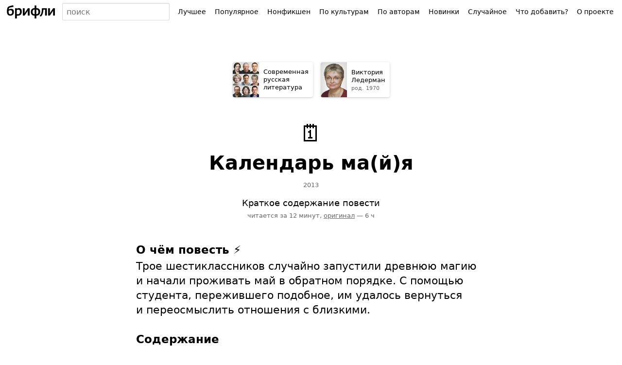

--- FILE ---
content_type: text/html; charset=UTF-8
request_url: https://briefly.ru/lederman/kalendar_ma_y_ia/
body_size: 27103
content:
<!DOCTYPE html>
<html lang="ru">
<head>
<meta charset="utf-8">
<title>🗓️ Календарь майя&nbsp;&middot; Краткое содержание по главам</title>
<meta name="viewport" content="width=device-width,initial-scale=1">
<style>body{font-family:system-ui,sans-serif}body,form,ul,ol,li,h1,h2,h3,p{margin:0;padding:0;font-size:100%;font-weight:400}input,select,button,textarea{font-family:inherit;font-size:inherit}ul{list-style:none}iframe{border:0}a{text-decoration:underline;text-decoration-thickness:1px;text-underline-offset:.1em}a:link{color:#0059a9;text-decoration-color:hsla(220,100%,33%,.2)}a:visited{color:#804180;text-decoration-color:hsla(300,66%,38%,.3)}a.visited-hidden{color:#000;text-decoration-color:rgba(0,0,0,.2)}input,.button{--box-shadow-inside:inset 0 -1px 2px rgba(0, 0, 0, 0.08);--box-shadow-outside:0 0 0 transparent;box-sizing:border-box}input[type="text"],input[type="email"],input[type="search"]{--box-shadow-inside:inset 0 1px 2px rgba(0, 0, 0, 0.08);box-shadow:var(--box-shadow-inside),var(--box-shadow-outside);border:1px solid rgba(0,0,0,.15);border-radius:3px;color:#000;background:#fff;min-width:3em}input[type="text"]:hover,input[type="email"]:hover,input[type="search"]:hover{--box-shadow-inside:inset 0 1px 2px rgba(0, 0, 0, 0.12);border-color:rgba(0,0,0,.33)}input[type="text"]:focus,input[type="email"]:focus,input[type="search"]:focus{--box-shadow-inside:inset 0 1px 2px rgba(27, 31, 35, 0.08);--box-shadow-outside:0 0 0 2px rgba(3, 102, 214, 0.3);border-color:#2188ff;outline:0}input[type="search"]{-webkit-appearance:none}input[type="search"]::-webkit-search-decoration{-webkit-appearance:none}.button{--box-shadow-inside:inset 0 -1px 2px rgba(0, 0, 0, 0.08);border:1px solid rgba(0,0,0,.15);border-radius:3px;box-shadow:var(--box-shadow-inside),var(--box-shadow-outside);color:#000;background:#fff}.button:hover{--box-shadow-inside:inset 0 -1px 2px rgba(0, 0, 0, 0.12);border-color:rgba(0,0,0,.33);z-index:3}.button:focus{--box-shadow-inside:inset 0 -1px 2px rgba(0, 0, 0, 0.08);--box-shadow-outside:0 0 0 2px rgba(3, 102, 214, 0.3);border-color:#2188ff;outline:0;z-index:4}.button:active{--box-shadow-inside:inset 0 1px 3px rgba(27, 31, 35, 0.3)}.button[disabled]{opacity:.5}.button[aria-expanded=true],.button[aria-pressed=true]{background:rgba(0,0,0,.16);--box-shadow-inside:inset 0 1px 3px rgba(27, 31, 35, 0.3);z-index:2}#h-space{height:48px}#h-content{display:flex;height:48px;width:100%;position:relative;z-index:9}@supports (position:fixed){@media screen{#h-content{position:fixed;top:0;background:linear-gradient(#fff,rgba(255,255,255,.9))}}}#h-logo>*{display:block;margin:7px 8px;height:34px;border-radius:2px;padding:0 6px}#h-logo a:hover,#h-logo a:active{box-shadow:0 0 0 3px rgba(3,102,214,.15)}#h-logo a:focus{box-shadow:0 0 0 .5px #2188ff,0 0 0 3px rgba(3,102,214,.3);outline:0}#h-logo svg{margin-top:3px}#h-search{padding:6px 0;width:90%;font-size:16px;line-height:20px}#h-search-q{width:100%;height:36px;padding:0 4px 0 8px}#h-search-suggests,#h-search.expanded #h-search-suggests:empty{display:none}#h-search.expanded #h-search-suggests{display:block}#h-search-suggests{position:absolute;right:0;left:0;top:48px;padding-bottom:50px;overflow:hidden;pointer-events:none}#h-search-suggests ul{padding:4px 0;background:#fff;box-shadow:0 1px 32px -14px #000;pointer-events:auto;border-top:1px solid #eee}#h-search-suggests li a{display:block;padding:6px 14px;text-decoration:none;color:#000;white-space:nowrap;overflow:hidden;text-overflow:ellipsis}#h-search-suggests li a:hover{background:#eee}#h-search-suggests li a span{font-size:11px;color:#666;padding-left:3px;font-weight:400;font-style:normal}#h-search-suggests li.a,#h-search-suggests li.author{font-style:italic}#h-search-suggests mark{background:transparent;color:inherit;font-weight:700}@media (min-width:450px){#h-search{position:relative}#h-search-suggests{overflow:visible;top:42px;padding:0;width:min-content;min-width:100%;max-width:320px}#h-search-suggests ul{padding:3px 0;box-shadow:0 1px 2px rgba(0,0,0,.12),0 1px 6px rgba(0,0,0,.12);border-radius:2px}#h-search-suggests li a{padding:7px 10px}}#h-menu{position:relative;padding:6px 8px;white-space:nowrap}#h-menu-toggle{height:36px;padding:0 6px 0 8px;font-size:15px;font-weight:700;text-transform:uppercase;user-select:none}#h-menu-toggle.pressed,#h-menu-toggle:active{padding-top:1px;background:#fafafa;--box-shadow-inside:inset 0 1px 3px rgba(27, 31, 35, 0.3)}#h-menu-toggle.pressed+#h-menu-list,#h-menu-toggle:active+#h-menu-list{display:block}#h-menu-list{display:none;position:absolute;background:#fff;margin-top:4px;padding:8px 0;right:9px;box-shadow:0 1px 2px rgba(0,0,0,.12),0 1px 6px rgba(0,0,0,.12);border-radius:2px}#h-menu-list a,#h-menu-list b{display:block;padding:12px 32px 12px 16px;text-decoration:none;color:#000;font-size:16px;line-height:16px}#h-menu-list a:hover{background:#eee}@media (min-width:1100px){#h-menu{width:auto}#h-menu-toggle{display:none}#h-menu-list{display:table!important;position:static;padding:0;box-shadow:none;background:transparent;margin-top:0}#h-menu-list li{display:table-cell}#h-menu-list .emoji{display:none}#h-menu-list a,#h-menu-list b{padding:9px 8px;position:relative;background:transparent!important;border-radius:4px;font-size:14px;border:1px solid transparent}#h-menu-list b{font-weight:400;background:#fafafa!important;border-color:rgba(0,0,0,.15);box-shadow:inset 0 1px 3px rgba(27,31,35,.3);cursor:default}#h-menu-list a:hover{background:#fff!important;z-index:2;border-color:rgba(0,0,0,.33);box-shadow:inset 0 -1px 2px rgba(0,0,0,.12)}#h-menu-list a:focus{z-index:3;outline:none;border-color:#2188ff;box-shadow:inset 0 -1px 2px rgba(0,0,0,.08),0 0 0 2px rgba(3,102,214,.3)}#h-menu-list a:active{border-color:#2188ff;box-shadow:inset 0 1px 3px rgba(27,31,35,.3),0 0 0 2px rgba(3,102,214,.3)}}</style>
<meta name="referrer" content="no-referrer-when-downgrade">
<script defer src="/static/js/header.js?1726157001"></script>
<script defer src="/static/js/analytics.js?1726170784"></script>
<link rel="icon" href="/static/favicon/red.svg" type="image/svg+xml">
<link rel="apple-touch-icon" href="/static/favicon/180.png?2">
<link rel="manifest" href="/static/manifest.json?1664441514">
<meta name="description" content="Трое шестиклассников случайно запустили древнюю магию и начали проживать май в обратном порядке. С помощью студента, пережившего подобное, им удалось вернуться и переосмыслить отношения с близкими.">
<meta property="og:image" content="https://briefly.ru/static/cache/illustrations_ai/720/4384.jpeg">
<link rel="canonical" href="https://briefly.ru/lederman/kalendar_ma_y_ia/">
</head>
<body>
<header id="h-space">
<div id="h-content">
<div id="h-logo">
<a href="/" aria-label="На главную"><svg xmlns="http://www.w3.org/2000/svg" width="100" height="28" focusable="false" viewBox="0 0 100 28">
<desc>брифли</desc>
<path d="M.2 13.77c0-3.22.57-8 2.48-9.63 1.6-1.4 5.82-2.46 10.5-3.28l.56 3.25c-4.15.66-7.73 1.24-8.68 2.03A5.14 5.14 0 0 0 3.78 9.5a10.07 10.07 0 0 1 4.96-1.24c3.7 0 5.9 1.83 5.9 6.22 0 5.35-3.25 7.73-7.6 7.73-4.17 0-6.84-2.56-6.84-8.43zm10.78.88c0-2.08-.92-3.6-3.35-3.6a8.98 8.98 0 0 0-3.96 1.06c-.03.45 0 1.2 0 1.62 0 3.85 1.25 5.6 3.66 5.6 2.83 0 3.65-2.44 3.65-4.68zm6.05-7.62h3.6v1.12a7.27 7.27 0 0 1 3.83-1.48c4 0 6.38 2.2 6.38 7.2 0 6.23-3.8 8.34-7.9 8.34-.9 0-1.68-.08-2.3-.13V28h-3.6zm10.13 7.15c0-2.84-.96-4.45-3.74-4.45a8.27 8.27 0 0 0-2.8.8v8.65a17.72 17.72 0 0 0 2.42.2c2.67.02 4.12-2.22 4.12-5.2zm5.9-7.12h3.58v7.86l-.08 2.17 1.4-2.18 5.4-7.86h3.58V21.9h-3.6v-7.8l.07-2.17-1.37 2.17-5.4 7.8h-3.57zm24.18 15.17c-4.9 0-7.87-2.67-7.87-7.67 0-5.16 3.23-7.86 7.87-7.9v-5.5h3.56v5.5c5.05 0 7.88 2.7 7.88 7.8 0 5.2-3.43 7.7-7.88 7.77V28h-3.56zm-.03-12.66c-3.03 0-4.16 2.02-4.16 4.9 0 3 1.18 4.9 4.2 4.9 0-5.93-.03-9.8-.03-9.8zm7.75 4.88c0-2.84-1.13-4.83-4.14-4.88v9.74c3.02 0 4.15-1.87 4.15-4.85zm2.5 8C71.7 19 71.9 14 72.26 7.02h10.22v14.9h-3.63V9.8h-3.5c-.5 7.33-1.85 11.33-5.34 14.38zM85.05 7.03h3.58v7.9l-.08 2.17 1.4-2.18 5.38-7.9h3.58v14.9h-3.57V14.1l.06-2.18L94 14.1l-5.37 7.83h-3.58z"/>
</svg></a>
</div>
<form id="h-search" action="/search/" method="get" accept-charset="UTF-8" role="search">
<input type="search" size="5" name="q" id="h-search-q" autocomplete="off"
aria-label="Поиск авторов и произведений" placeholder="поиск"
role="combobox"
aria-autocomplete="list"
aria-haspopup="listbox"
aria-expanded="false"
aria-controls="h-search-suggests"
>
<nav id="h-search-suggests" role="listbox"></nav>
</form>
<nav id="h-menu">
<button type="button" class="button" id="h-menu-toggle" aria-controls="h-menu-list">Меню</button>
<ul id="h-menu-list">
<li><a href="/toprated/"><span class="emoji">👍</span> Лучшее</a></li><li><a href="/popular/"><span class="emoji">🔥</span> Популярное</a></li><li><a href="/nonfiction/"><span class="emoji">💼</span> Нонфикшен</a></li><li><a href="/cultures/"><span class="emoji">🌍</span> По культурам</a></li><li><a href="/authors/"><span class="emoji">👥</span> По авторам</a></li><li><a href="/new/"><span class="emoji">🌱</span> Новинки</a></li><li><a href="/random/random/">Случайное</a></li><li><a href="/wanted/">Что добавить?</a></li><li><a href="/about/">О проекте</a></li> </ul>
</nav>
</div>
</header>
<style>.summary_box{padding:0 16px;max-width:720px;margin:0 auto}@media (min-width:360px){.summary_box{padding-left:24px;padding-right:24px}}</style>
<main id="content">
<style>.breadcrumbs{display:flex;padding:8px 4px;text-align:left;order:1;background:#f5f5f5}.breadcrumb{display:inline-flex;height:72px;width:calc(50% - 8px);margin:0 4px;border-radius:4px;overflow:hidden;background:#fff;box-shadow:0 1px 8px -4px #000;box-shadow:0 1px 2px rgba(0,0,0,.12),0 1px 6px rgba(0,0,0,.12);font-size:13px;line-height:16px;text-decoration:none}.breadcrumb:hover{box-shadow:0 1px 16px -4px #2188ff;box-shadow:0 1px 2px rgba(0,0,0,.12),0 1px 6px rgba(33,136,255,.5)}.breadcrumb:focus{outline:0;box-shadow:inset 0 -1px 2px rgba(0,0,0,.08),0 0 0 2px rgba(3,102,214,.3)}.breadcrumb:active{box-shadow:inset 0 1px 3px rgba(27,31,35,.3)}.breadcrumb__image{display:block;flex-shrink:0;width:54px;height:72px;overflow:hidden;background-color:#eee}.breadcrumb__image_type_emoji{text-align:center;font-size:40px;line-height:72px}.breadcrumb__content{align-self:center;color:#000!important;width:min-content;max-width:100px;padding:9px;vertical-align:middle}.breadcrumb__timespan{font-size:11px;line-height:13px;color:#666;padding-top:2px;margin-bottom:-1px}.portrait-gallery__cell{float:left;display:block;width:18px;height:24px;overflow:hidden}.portrait-gallery__img{width:100%;height:100%;object-fit:cover}.breadcrumb__image img{width:100%;height:100%;display:block;object-fit:cover}@media (min-width:420px){.breadcrumbs{display:flex;justify-content:center;margin-top:max(24px, 10vh);padding:0;background:transparent}.breadcrumb{margin:8px;width:auto}}@media (max-width:1219px){.breadcrumb__image{padding-bottom:0!important}}</style>
<nav class="breadcrumbs">
<a href="/cultures/contemporary/" class="breadcrumb breadcrumb_type_culture">
<picture class="breadcrumb__image portrait" style="background-color:#9F9087"><source type="image/avif" srcset="/static/cache/cultures/54/65.avif?1766722571 54w, /static/cache/cultures/81/65.avif?1766722571 81w, /static/cache/cultures/108/65.avif?1766722571 108w, /static/cache/cultures/162/65.avif?1766722572 162w" sizes="54px"><source type="image/webp" srcset="/static/cache/cultures/54/65.webp?1766722572 54w, /static/cache/cultures/81/65.webp?1766722572 81w, /static/cache/cultures/108/65.webp?1766722572 108w, /static/cache/cultures/162/65.webp?1766722572 162w" sizes="54px"><img src="/static/cache/cultures/54/65.jpeg?1766722572" width="54" height="72" alt=""></picture>
<div class="breadcrumb__content">
<div class="breadcrumb__title">Современная русская литература</div>
</div>
</a>
<a href="/lederman/" class="breadcrumb breadcrumb_type_author">
<picture class="breadcrumb__image portrait" style="background-color:#AF9C92"><source type="image/avif" srcset="/static/cache/authors/54/lederman.avif 54w, /static/cache/authors/120/lederman.avif 120w, /static/cache/authors/160/lederman.avif 160w" sizes="54px"><source type="image/webp" srcset="/static/cache/authors/54/lederman.webp 54w, /static/cache/authors/120/lederman.webp 120w, /static/cache/authors/160/lederman.webp 160w" sizes="54px"><img src="/static/cache/authors/54/lederman.jpeg" width="54" height="72" alt=""></picture>
<div class="breadcrumb__content breadcrumb__content_type_author">
<div class="breadcrumb__name">Виктория Ледерман</div>
<div class="breadcrumb__timespan" title="Родилась в 1970 году">
<noindex>род.&nbsp;1970</noindex>
</div>
</div>
</a>
</nav><style>.honey{position:relative;z-index:2}.honey.collapsed{display:none!important}.honey__disclaimer{font-size:11px;line-height:15px;color:#666;margin-bottom:3px;letter-spacing:2px;text-transform:uppercase}.honey__disclaimer_position_after{margin-top:6px;margin-bottom:0}.honey__wrapper{position:relative;z-index:2;background:#fff;width:max-content;margin:0 auto}.honey__wrapper:before{content:'';position:absolute;z-index:1;left:0;top:0;right:0;bottom:0;background-image:linear-gradient(to bottom,#eee,#eee 1px,transparent 1px,transparent),linear-gradient(to top,#eee,#eee 1px,transparent 1px,transparent);background-size:100% 1px,100% 1px;background-repeat:no-repeat;background-position:top,bottom}@supports (pointer-events:none) and (mix-blend-mode:darken){.honey__wrapper:after{content:'';position:absolute;z-index:3;left:0;top:0;right:0;bottom:0;background-image:linear-gradient(to bottom,#eee,#eee 1px,transparent 1px,transparent),linear-gradient(to top,#eee,#eee 1px,transparent 1px,transparent);background-size:100% 1px,100% 1px;background-repeat:no-repeat;background-position:top,bottom;mix-blend-mode:darken;pointer-events:none}}@media (resolution:2dppx){.honey__wrapper:before,.honey__wrapper:after{background-size:100% .5px,100% .5px}}@media (resolution:3dppx){.honey__wrapper:before,.honey__wrapper:after{background-size:100% .66px,100% .66px}}.honey__container{width:inherit;height:inherit;min-width:inherit;min-height:inherit;max-width:inherit;position:relative;z-index:2;display:flex;align-items:center;justify-content:center;contain:style paint}.honey__container_type_native{contain:none!important;height:auto!important}.honey__failed{align-items:center}.honey__failed::after{content:'×';font-size:60px;opacity:.1}.honey__failed_type_contextjs{color:red}div[id^='yandex_rtb'] div[data-visibility],div[id^='yandex_rtb'] div[data-videoslot],.honey yatag[data-id]{border-radius:0!important}.honey__container:empty{width:calc(100vw - 16px)}@media (min-width:360px){.honey__container:empty{width:calc(100vw - 24px)}}@media (min-width:384px){.honey__container:empty{width:calc(100vw - 48px)}}@media (min-width:680px){.honey__container:empty{width:auto}.honey__wrapper:before{background:none;border:1px solid #eee}@supports (pointer-events:none) and (mix-blend-mode:darken){.honey__wrapper:after{border:1px solid #eee;background:#fff}}@media (resolution:2dppx){.honey__wrapper:before,.honey__wrapper:after{border:0;box-shadow:inset 0 0 0 .5px #eee}}@media (resolution:3dppx){.honey__wrapper:before,.honey__wrapper:after{border:0;box-shadow:inset 0 0 0 .66px #ddd}}}.honey_placement_in-article{display:none;flex-direction:column;align-items:center;margin:24px -16px 34px}.honey__disclaimer_placement_in-article{padding-left:8px;padding-right:8px}.honey__wrapper_placement_in-article{margin:0;max-width:calc(100vw - 16px)}.honey__container_placement_in-article{min-width:300px;height:250px}@media (min-width:316px){.honey_placement_in-article{display:flex}}@media (min-width:352px){.honey__container_placement_in-article{min-width:336px;height:280px}}@media (min-width:360px){.honey__wrapper_placement_in-article{max-width:calc(100vw - 24px)}}@media (min-width:384px){.honey_placement_in-article{margin-left:0;margin-right:0}.honey__wrapper_placement_in-article{max-width:100%}}@media (min-width:680px){.honey_placement_in-article{float:right;clear:right;margin-left:48px}.honey__container_placement_in-article{min-width:inherit!important;width:300px!important;height:250px!important}.honey__container_placement_in-article{contain:size layout paint style}}@media (min-width:1024px){.honey_placement_in-article{margin-right:-100px}}.honey_placement_after-article{margin:0 0 36px;display:flex;flex-direction:column;min-width:300px}.honey__disclaimer_placement_after-article{text-align:center;max-width:300px;margin-left:auto;margin-right:auto;padding-left:8px;padding-right:8px}.honey__container_placement_after-article{min-width:300px;min-height:250px;contain:content}.honey__container_placement_after-article:empty{width:100vw}.honey__wrapper_placement_after-article{margin:0;align-self:center}@media (min-width:680px){.honey_placement_after-article{display:none}}.direct-interscroller{contain:none!important}</style>
<article class="summary_box">
<style>#content h1{display:block;font-size:40px;line-height:42px;font-weight:700;margin:0 auto 16px;max-width:560px}#content h1.short{font-size:60px;line-height:72px}#content h1.veryshort{font-size:70px;line-height:70px}@media (max-width:450px){#content h1.long{font-size:28px;line-height:32px}}#content h1 .divider{display:none}#content h1 .subtitle{display:block;max-width:300px;margin:10px auto 0;font-size:18px;line-height:24px;font-weight:400}#content h1 .subtitle.editorial{font-style:italic}.original_title{font-size:13px;line-height:18px;margin:0 auto 16px;max-width:300px;color:#666}.original_title_lang{font-style:italic}.original_title_text{unicode-bidi:embed}.original_title span[lang="ja"],.original_title span[lang="yi"],.original_title span[lang="ka"],.original_title span[lang="fa"],.original_title span[lang="ar"],.original_title span[lang="zh"]{font-size:125%;padding-left:3px}.original_title .date{white-space:nowrap}.titulus{text-align:center;margin-top:32px;margin-bottom:32px}.titulus .emoji{font-size:48px;line-height:100%;margin-top:42px;margin-bottom:16px}.inbrief{font-size:18px;line-height:24px;margin-bottom:5px}.inbrief a{text-decoration:none}.readingtime{font-size:13px;line-height:18px;color:#666;margin-bottom:8px;text-transform:lowercase}.readingtime a{color:#666;text-decoration:underline}.readingtime a:hover{color:#E20016}.sponsor{text-align:center;margin-bottom:24px;font-size:13px;line-height:18px;background:#FBF0C3;padding:12px 10%}.sponsor__label{display:inline-block}.sponsor__name{display:inline-block}.sponsor__name_smartreading{background:url(/static/ui/ic_smartreading.svg) no-repeat 2px 2px;background-size:20px 16px;padding-left:25px;padding-right:2px}.sponsor__name_makeright{background:url(https://makeright.ru/templates/mr/resources/img/favicon.png) no-repeat 2px 1px;background-size:16px 16px;padding-left:21px;padding-right:2px}.sponsor__name_litres{background:url(/static/ui/ic_litres.svg) no-repeat 2px 1px;background-size:16px 16px;padding-left:21px;padding-right:2px}@media (min-width:500px){.titulus{margin-top:24px}}</style>
<div class="titulus">
<div class="title_and_meta">
<div class="emoji">&nbsp;🗓️&nbsp;</div>
<h1 id="title" class="entry-title medium">
<span class="main">Календарь ма(й)я</span>
</h1>
<div class="original_title"><noindex><span class="date">2013</span></noindex></div>
<div class="inbrief">
Краткое содержание повести </div>
<div class="readingtime">
Читается за 12 минут,
<span style="white-space: nowrap;">
<a href="https://www.litres.ru/book/viktoriya-lederman/kalendar-ma-y-ya-23283408/?lfrom=2267795" target="_blank"
rel="noopener" id="orig_link">оригинал</a>
— 6 ч </span>
</div>
</div>
</div>
<style>.microsummary{margin-top:48px;margin-bottom:32px;font-size:22px;line-height:30px}.microsummary__header{font-size:23px;line-height:26px;font-weight:700;margin-bottom:6px}</style>
<section class="microsummary">
<header class="microsummary__header">О чём повесть ⚡
</header>
<p class="microsummary__content">Трое шестиклассников случайно запустили древнюю магию и&nbsp;начали проживать май в&nbsp;обратном порядке. С&nbsp;помощью студента, пережившего подобное, им&nbsp;удалось вернуться и&nbsp;переосмыслить отношения с&nbsp;близкими.</p>
</section>
<style>#toc{margin-bottom:36px}#toc+#toc{margin-top:-4px}#toc header{font-size:23px;line-height:26px;font-weight:700;margin-bottom:16px}#toc ul{margin-top:16px;margin-bottom:16px;font-size:18px;line-height:125%}#toc>ul>li>ul,#toc>ul>li>ol{font-size:15px;margin-left:32px;list-style-type:initial}#toc>ul>li>ul>li,#toc>ul>li>ol>li{break-inside:avoid}@media screen and (min-width:768px){#toc>ul>li>ul,#toc>ul>li>ol{column-count:2;column-gap:48px}}#toc>ul>li>ul>li>ul,#toc>ul>li>ol>li>ul{font-size:13px}#toc li{margin-bottom:12px}#toc a{text-decoration-style:dashed}#toc .characters{font-size:15px;line-height:23px;margin-top:-5px}</style>
<nav aria-labelledby="toc-heading" id="toc">
<header id="toc-heading">Содержание</header>
<ul><li><a href="#h2-1">Очень краткое содержание</a></li><li><a href="#h2-2">Подробный пересказ по главам</a><ul><li><a href="#h3-1">23 мая 2013, четверг. Роковая надпись</a></li><li><a href="#h3-2">22 мая 2013, среда. Обратный отсчёт</a></li><li><a href="#h3-3">21 мая 2013, вторник. Время продолжает идти назад</a></li><li><a href="#h3-4">20 мая 2013, понедельник. Месть древней стены</a></li><li><a href="#h3-5">19 мая 2013, воскресенье. Безвыходное положение</a></li><li><a href="#h3-6">16 мая 2013, четверг. Надежда на профессора</a></li><li><a href="#h3-7">15 мая 2013, среда. Письмо в будущее</a></li><li><a href="#h3-8">14 мая 2013, вторник. Сюрприз для Лены</a></li><li><a href="#h3-9">13 мая 2013, понедельник. Настоящий день рождения</a></li><li><a href="#h3-10">12 мая 2013, воскресенье. Вера</a></li><li><a href="#h3-11">9 мая 2013, четверг. План по спасению дедушки</a></li><li><a href="#h3-12">8 мая 2013, среда. Смерть дедушки</a></li><li><a href="#h3-13">7 мая 2013, вторник. Новый план</a></li><li><a href="#h3-14">6 мая 2013, понедельник. Неудачная поездка в Краснодар</a></li><li><a href="#h3-15">5 мая 2013, воскресенье. Последний рывок</a></li><li><a href="#h3-16">23 мая 2013, четверг. Время снова пошло вперёд</a></li><li><a href="#h3-17">24 мая 2013, пятница. Возвращение Юры и Лены</a></li><li><a href="#h3-18">27 мая 2013, понедельник. Уроки календаря</a></li></ul></li></ul></li></ul> </nav>
<nav aria-labelledby="toc-heading" id="toc">
<header id="toc-heading">Персонажи</header>
<p class="characters"><a href="#character-0">Глеб Елизаров</a>&nbsp;&middot; <a href="#character-1">Лена Зюзина</a>&nbsp;&middot; <a href="#character-2">Юра Карасёв</a>&nbsp;&middot; <a href="#character-3">Олимпиада Филипповна</a>&nbsp;&middot; <a href="#character-4">Вера</a>&nbsp;&middot; <a href="#character-5">Денис Сапожников</a></p> </nav>
<style>.cover-box{margin:0 -16px 32px}.cover-placeholder{display:block;position:relative;width:100%;min-height:50px}.cover-placeholder img{position:absolute;width:100%;height:100%}.cover-description{font-size:11px;line-height:13px;color:#666;margin:4px 16px 0}@media (min-width:360px){.cover-description{margin:4px 24px 0}.cover-box{margin-left:-24px;margin-right:-24px}}@media (min-width:500px){.cover-box,.cover-description{margin-left:0;margin-right:0}}</style>
<figure class="cover-box">
<picture class="cover-placeholder" style="aspect-ratio:1.5;background-color:#76592C"><source type="image/avif" srcset="/static/cache/illustrations_ai/360/4384.avif 360w, /static/cache/illustrations_ai/720/4384.avif 720w, /static/cache/illustrations_ai/1080/4384.avif 1080w, /static/cache/illustrations_ai/1200/4384.avif 1200w" sizes="(min-width: 776px) 720px, (min-width: 500px) calc(100vw - 48px), 100vw"><source type="image/webp" srcset="/static/cache/illustrations_ai/360/4384.webp 360w, /static/cache/illustrations_ai/720/4384.webp 720w, /static/cache/illustrations_ai/1080/4384.webp 1080w, /static/cache/illustrations_ai/1200/4384.webp 1200w" sizes="(min-width: 776px) 720px, (min-width: 500px) calc(100vw - 48px), 100vw"><img src="/static/cache/illustrations_ai/720/4384.jpeg" width="720" height="480" alt=""></picture> </figure>
<style>#text{font-size:18px;line-height:25px}#text p{margin:0 0 1em}#text h2::before,#text h3::before,#text h4::before,#text h5::before{content:'';display:block;height:75px;margin-top:-75px;visibility:hidden}#text h2{font-size:32px;line-height:1.15em;margin:48px 0 18px}#text .section__cover{display:block;margin-bottom:13px}#text .section__cover img{display:block}#text h2 a{color:#000;text-decoration-color:rgba(0,0,0,.2);text-decoration-skip:ink}#text h2 a:hover{color:#b80000;text-decoration-color:rgba(255,0,0,.2)}#text .chapter{display:block;font-weight:400;font-size:13px;line-height:18px;margin:-10px 0 6px 0}#text .section-emoji{margin-right:.1em}#text h2 .chapter{margin-left:2px}#text h3 .chapter{margin-top:0}#text .chapter .dot{opacity:0}#text h3{font-size:24px;line-height:1.15em;font-weight:700;margin-top:36px;margin-bottom:16px}#text h4{font-size:18px;line-height:1.15em;font-weight:700;margin-top:36px;margin-bottom:12px}#text ul,#text ol{margin-bottom:1em;padding-left:24px}#text li{margin-bottom:.3em}#text ul li:before{content:'\2022';position:absolute;margin-left:-1em;color:#b80000}#text p.nb{font-size:13px;margin-left:10ex;margin-right:5ex;text-indent:-3.8ex;color:#666}#text p.lq{text-indent:-.55em}#text blockquote{margin:0 auto 1em;width:75%}#text blockquote.talk{width:auto;text-indent:-1.1em;margin-left:1.1em}#text blockquote.featured{font-size:26px;line-height:128%;background:#eee;width:auto;padding:24px 32px;margin:20px -16px;font-family:Iowan Old Style,Apple Garamond,Baskerville,Times New Roman,Droid Serif,Times,Source Serif Pro,serif,Apple Color Emoji,Segoe UI Emoji,Segoe UI Symbol}.read-more{margin-bottom:1em}.read-more .short{font-weight:700;padding:4px 6px;margin:-4px -6px;background:#eee}.read-more .detailed{margin-left:10px}.read-more .original{margin-left:4px}.character{margin-top:20px;margin-bottom:20px;margin-left:24px!important}.character::before{content:'';display:block;height:70px;margin-top:-70px;visibility:hidden}.character__container{display:flex}.character__name{display:inline;font-weight:700}.character__description{display:inline;margin:0}.character__image,.character__emoji{flex-shrink:0;width:60px;height:80px;margin-top:2px;margin-left:-24px;margin-right:14px;border-radius:4px;overflow:hidden}.character__emoji{text-align:center;line-height:80px;font-size:40px;background:#efefef}.character__image img{width:100%;height:100%;object-fit:cover}.character__content{margin:0;align-self:center}@media (min-width:360px){#text blockquote.featured{margin-left:-24px;margin-right:-24px}#text blockquote.featured{padding-left:36px;padding-right:36px}}@media (min-width:500px){#text{line-height:28px}#text h2{font-size:36px}#text blockquote.featured{margin-left:0;margin-right:0}#text blockquote.featured{padding-left:48px;padding-right:48px}.character{margin-left:48px!important;margin-right:48px!important}.character__image,.character__emoji{margin-left:-49px}}audio{display:block;width:100%;outline:0;max-height:48px}audio::-webkit-media-controls,audio::-webkit-media-controls-enclosure,audio::-webkit-media-controls-panel{border-radius:4px;background:#eee;height:48px;max-height:48px}.section-cover{width:100%;display:inline-block;margin-top:-6px;margin-bottom:12px;position:relative;overflow:hidden}.section-cover img{position:absolute;width:100%;height:auto}@media (min-width:408px){.section-cover{width:360px}}@media (min-width:680px){.section-cover{width:280px}}.next-chapter{font-size:26px;line-height:128%;background:#FBF0C3;width:auto;padding:24px 32px;margin-bottom:32px}</style>
<div id="text"><h2 id="h2-1">Очень краткое содержание</h2><p>23 мая 2013 года школьники ехали на экскурсию в Анапу и по дороге завернули на раскопки древней стены. Глеб в шутку нацарапал на ней дату.</p><div class="character" id="character-0"><div class="character__container"><span class="character__emoji">👦🏻</span><dl class="character__content"><dt class="character__name">Глеб Елизаров</dt><dd class="character__description">&nbsp;— шести&shy;класс&shy;ник, 13&nbsp;лет, невы&shy;со&shy;кий, лох&shy;ма&shy;тый, сын воен&shy;ного, озор&shy;ной, реши&shy;тель&shy;ный, оди&shy;но&shy;кий, живёт с&nbsp;отцом.</dd></dl></div></div><p>На следующий день ребята поняли, что время пошло вспять и они вернулись в 22 мая. С каждым днём они откатывались на один день назад.</p>
<div class="honey honey_placement_in-article honey_position_before-paragraph" aria-hidden="true">
<div class="honey__disclaimer honey__disclaimer_placement_in-article">Реклама</div>
<div class="honey__wrapper honey__wrapper_placement_in-article">
<div class="honey__container honey__container_placement_in-article inArticle1"
id="inArticle1"></div>
</div>
</div>
<p>Ребята пытались вернуться в своё время, просили помощи у взрослых, но им не верили. Они отправились на конференцию археологов в Краснодаре, где студент-историк, который сам попал в такую ситуацию 20 лет назад, понял, что происходит с детьми, и помог им. Он посоветовал исправить надпись на стене, заменив символ «конец» на символ «начало».</p><p>В последний момент друзья добрались до раскопок. Глеб сделал другую надпись, и тут же часы пробили полночь. На следующий день он проснулся в нормальном времени. Позже выяснилось, что его друзья тоже вернулись в нормальное время, но позже Глеба на один день, 24 мая.</p><p>В школе классная руководительница заметила, как изменились ребята.</p><blockquote class="featured">— Что же такого должно было произойти, чтобы они так изменились? — в недоумении покачала головой классная руководительница. — И всего за один день. Словно другие дети, честное слово.</blockquote><p>За эти удивительные дни ребята стали настоящими друзьями, научились ценить близких и поняли, как важно с уважением относиться к прошлому. Теперь они ценили то, что впереди у них целая жизнь.</p><h2 id="h2-2">Подробный пересказ по главам</h2><p><em>Названия глав — условные.</em></p><h3 id="h3-1">23 мая 2013, четверг. Роковая надпись</h3><p>Шестиклассники отправились на экскурсию в Анапу. По дороге водитель предложил заехать на археологические раскопки. Там Глеб нацарапал на древней стене сегодняшнюю дату, Юра и Лена видели это, но не остановили его.</p><div class="character" id="character-1"><div class="character__container"><span class="character__emoji">👧🏻</span><dl class="character__content"><dt class="character__name">Лена Зюзина</dt><dd class="character__description">&nbsp;— шести&shy;класс&shy;ница, 13&nbsp;лет, из&nbsp;мно&shy;го&shy;дет&shy;ной семьи, выну&shy;ждена много рабо&shy;тать, высо&shy;кая и&nbsp;худая, несклад&shy;ная, добрая, серьёз&shy;ная, ответ&shy;ствен&shy;ная.</dd></dl></div></div><div class="character" id="character-2"><div class="character__container"><span class="character__emoji">👦🏼</span><dl class="character__content"><dt class="character__name">Юра Карасёв (Юрасик)</dt><dd class="character__description">&nbsp;— шести&shy;класс&shy;ник, 13&nbsp;лет, тол&shy;стый, физи&shy;че&shy;ски сла&shy;бый, круг&shy;ло&shy;ли&shy;цый, добро&shy;душ&shy;ный, начи&shy;тан&shy;ный, талантли&shy;вый шах&shy;ма&shy;тист, внук извест&shy;ного архео&shy;лога, боится тем&shy;ноты, ходит с&nbsp;ярким рюк&shy;зач&shy;ком.</dd></dl></div></div><p>Вечер каждый из друзей провёл дома. Глеб ждал отца с работы, но тот почти сразу ушёл, и мальчик обиделся.</p><blockquote class="featured">— Сдай меня лучше в детдом! — вслед ему бросил Глеб. — Что так, что эдак — всё равно без семьи.</blockquote>
<div class="honey honey_placement_in-article honey_position_before-paragraph" aria-hidden="true">
<div class="honey__disclaimer honey__disclaimer_placement_in-article">Реклама</div>
<div class="honey__wrapper honey__wrapper_placement_in-article">
<div class="honey__container honey__container_placement_in-article inArticle2"
id="inArticle2"></div>
</div>
</div>
<p>Юра рассматривал фотографию недавно умершего деда. Бабушка позвала его ужинать, но он отказался и сказал, что дед умер из-за него. Бабушка попыталась успокоить внука.</p><p>Лена хлопотала по хозяйству и присматривала за младшими детьми. Мама уехала, и, кроме Лены, позаботиться о детях было некому.</p><h3 id="h3-2">22 мая 2013, среда. Обратный отсчёт</h3><p>На следующий день ребята с удивлением обнаружили, что снова наступила среда, 22 мая. Они снова написали контрольную по алгебре, Лена опять убирала в кафе, хотя делала это вчера. Они поняли, что время для них троих пошло в обратную сторону.</p><h3 id="h3-3">21 мая 2013, вторник. Время продолжает идти назад</h3><p>Ребята встретились в школе и поняли, что наступило 21 мая. Глеб, зная будущее, смог не попасться в ловушку, которую приготовил его враг-одноклассник.</p><p>Потом Глеб, Лена и Юра встретились после уроков, чтобы придумать план, но поссорились и разошлись по домам. Лена попала в аварию по дороге на работу и очнулась в больнице.</p><h3 id="h3-4">20 мая 2013, понедельник. Месть древней стены</h3><p>Встретившись в школе, ребята решили вместо урока снова попытаться придумать план. Лена рассказала, как вчера попала под машину, но сегодня проснулась целой и невредимой.</p>
<div class="honey honey_placement_in-article honey_position_before-paragraph" aria-hidden="true">
<div class="honey__disclaimer honey__disclaimer_placement_in-article">Реклама</div>
<div class="honey__wrapper honey__wrapper_placement_in-article">
<div class="honey__container honey__container_placement_in-article inArticle3"
id="inArticle3"></div>
</div>
</div>
<p>Ребята стали искать причину того, что время пошло вспять. Они вспомнили про надпись, которую нацарапал на древней стене Глеб. Лена сказала, что теперь стена мстит им. Юра согласился с ней.</p><blockquote class="featured">— Очень может быть, — задумчиво произнёс Юрасик. — Мне дед рассказывал такой случай. Один археолог в экспедиции отколол кусочек от стелы древнего храма, и у него через некоторое время поехала крыша.</blockquote><p>Ребята пошли к Юре, чтобы поискать информацию о раскопках в интернете. Но интернет не работал. Позже Лена мыла полы в подъезде и встретила водителя, который вёз их класс на раскопки. Она уговорила его отвезти их туда ещё раз на следующий день.</p><h3 id="h3-5">19 мая 2013, воскресенье. Безвыходное положение</h3><p>Друзья собрались на площади, с которой отправлялся экскурсионный автобус. Но автобус не приехал, и они отправились к стене сами. Дети приехали в дачный посёлок, возле которого были раскопки, и с помощью местного мальчика добрались до стены. Они решили стереть надпись, но её там не было.</p><h3 id="h3-6">16 мая 2013, четверг. Надежда на профессора</h3><p>Ребята осознали: если они ничего не предпримут, то проживут свою жизнь в обратном порядке и исчезнут. Глеб попытался рассказать обо всём отцу, но тот не поверил ему и отругал за глупые выдумки. Тут ребята поняли, что дедушка Юры, археолог, скоро снова окажется жив и сможет им помочь.</p><h3 id="h3-7">15 мая 2013, среда. Письмо в будущее</h3><p>На уроке труда Юру стал дразнить одноклассник, но Глеб защитил его. Лена легла спать рано, но никак не могла уснуть. Она решила написать письмо себе, в будущее.</p>
<div class="honey honey_placement_in-article honey_position_before-paragraph" aria-hidden="true">
<div class="honey__disclaimer honey__disclaimer_placement_in-article">Реклама</div>
<div class="honey__wrapper honey__wrapper_placement_in-article">
<div class="honey__container honey__container_placement_in-article inArticle4"
id="inArticle4"></div>
</div>
</div>
<p>Девочка написала, что нельзя подпускать Глеба к древней стене, и спрятала письмо в кастрюле, в которой готовила плов перед экскурсией.</p><h3 id="h3-8">14 мая 2013, вторник. Сюрприз для Лены</h3><p>Юра решил устроить Лене настоящий день рождения. Они с Глебом договорились подготовить угощение и подарок на следующий день.</p><h3 id="h3-9">13 мая 2013, понедельник. Настоящий день рождения</h3><p>Лена ушла на работу. Тем временем Юра и Глеб вместе с Лениными братьями и сёстрами украсили квартиру и приготовили угощение. Глеб вымыл за Лену полы в подъезде. Юра пошёл гулять с младшей сестрёнкой Лены и потерял её, но девочку привела Олимпиада Филипповна.</p><div class="character" id="character-3"><div class="character__container"><span class="character__emoji">👵🏻</span><dl class="character__content"><dt class="character__name">Олимпиада Филипповна (баба Липа)</dt><dd class="character__description">&nbsp;— быв&shy;шая Ленина соседка, ноч&shy;ная няня в&nbsp;дет&shy;ском саду, пожи&shy;лая, добрая, раньше была в&nbsp;семье Лены как род&shy;ная бабушка, но&nbsp;потом они поссо&shy;ри&shy;лись.</dd></dl></div></div><p>Брат Лены попросил Олимпиаду Филипповну больше не приходить к ним. Старушка огорчилась. Когда Лениного отца посадили в тюрьму, она по совету адвоката дала ложные показания, чем ещё ухудшила ситуацию, и с тех пор они не общаются.</p>
<div class="honey honey_placement_in-article honey_position_before-paragraph" aria-hidden="true">
<div class="honey__disclaimer honey__disclaimer_placement_in-article">Реклама</div>
<div class="honey__wrapper honey__wrapper_placement_in-article">
<div class="honey__container honey__container_placement_in-article inArticle5"
id="inArticle5"></div>
</div>
</div>
<p>Лена вернулась домой и заплакала от счастья. Ей очень понравился день рождения.</p><h3 id="h3-10">12 мая 2013, воскресенье. Вера</h3><p>Ребята встретились в парке. Они поняли, что каждый их день обрывается ровно в полночь. Друзья договорились вечером 9 мая собраться у Лены и проверить догадку.</p><p>Тут Глеб увидел отца и попросил друзей спрятать его. С отцом была Вера.</p><div class="character" id="character-4"><div class="character__container"><span class="character__emoji">👩‍⚕️</span><dl class="character__content"><dt class="character__name">Вера</dt><dd class="character__description">&nbsp;— жен&shy;щина, врач из&nbsp;мест&shy;ной поли&shy;кли&shy;ники, неве&shy;ста отца Глеба.</dd></dl></div></div><p>Глеб рассказал друзьям, что его отец давно встречается с Верой. Мальчик был против их отношений.</p><h3 id="h3-11">9 мая 2013, четверг. План по спасению дедушки</h3><p>Юра попросил Глеба зайти за ним, так как он страдал никтофобией и не мог ходить один в темноте. Юра знал, что на следующий день его дедушка умрёт, и сказал друзьям, что не допустит этого.</p><p>Ребята решили, что нужно пригласить врача, чтобы он был готов в любой момент оказать помощь. Единственным знакомым детям врачом была Вера. Но Глеб наотрез отказывался просить её о помощи. Оказалось, он расстроил их с отцом свадьбу, пригрозив самоубийством.</p><p>Друзья всё же уговорили Глеба попросить прощения у Веры. Тут зазвонил будильник — наступила полночь. Происходящее оборвалось.</p><h3 id="h3-12">8 мая 2013, среда. Смерть дедушки</h3><p>Юра очнулся в своей постели. Их теория оказалась верна — в полночь они переносились в утро предыдущего дня. Дедушка был ещё жив.</p>
<div class="honey honey_placement_in-article honey_position_before-paragraph" aria-hidden="true">
<div class="honey__disclaimer honey__disclaimer_placement_in-article">Реклама</div>
<div class="honey__wrapper honey__wrapper_placement_in-article">
<div class="honey__container honey__container_placement_in-article inArticle6"
id="inArticle6"></div>
</div>
</div>
<p>Глеб попросил прощения у Веры. Она сердилась, но согласилась помочь ему. Когда дедушке стало плохо, Вера побежала на помощь, но дедушка всё равно умер, его нельзя было спасти. Юра понял, что он не виноват в его смерти.</p><h3 id="h3-13">7 мая 2013, вторник. Новый план</h3><p>Юра поговорил с дедушкой. Тот решил, что у ребят просто такая игра, и пообещал помочь, но только после 15 мая, когда уйдёт в отпуск. На следующий день дедушка уезжал на конференцию в Краснодар.</p><p>Ребята поняли, что через неделю последний шанс спастись исчезнет — стена снова окажется закопанной. Но Юрин дедушка подал интересную идею: нужно расшифровать символы со стены. Ребята решили сфотографировать стену и отвезти фотографию на конференцию археологов в Краснодар.</p><h3 id="h3-14">6 мая 2013, понедельник. Неудачная поездка в Краснодар</h3><p>Ребята снова отправились на раскопки. С большим трудом им удалось сделать фотографии символов на стене. В Краснодар они поехали на поезде зайцами, но в самом конце пути начальник поезда поймал детей и передал в полицию.</p><p>Дети не признавались полицейским, откуда они и где их родители. Их заперли в комнате. Дежурный полицейский принёс детям конфет, а потом отвлёкся на футбол и оставил дверь открытой. Юра бежал, а Глеб с Леной остались отвлекать полицейских.</p>
<div class="honey honey_placement_in-article honey_position_before-paragraph" aria-hidden="true">
<div class="honey__disclaimer honey__disclaimer_placement_in-article">Реклама</div>
<div class="honey__wrapper honey__wrapper_placement_in-article">
<div class="honey__container honey__container_placement_in-article inArticle7"
id="inArticle7"></div>
</div>
</div>
<p>На улице было темно, Юра испугался, но взял себя в руки. Он отправился на поиски дедушки, но пропажу мальчика засекли, его нашли и вернули обратно в отделение полиции. Дети поняли, что фотография с иероглифами со стены пропадёт в полночь, но Юра запомнил их и мог нарисовать в любой момент.</p><h3 id="h3-15">5 мая 2013, воскресенье. Последний рывок</h3><p>Ребята добрались до Краснодара и нашли дедушку Юры. На конференции они рассказали, что произошло, притворившись, что это их задание по истории. Археологи долго рассматривали символы, но никто не смог ничего посоветовать.</p><p>Тут к ним подошёл Денис Сапожников. Он попросил посмотреть иероглифы и ещё раз рассказать историю. Парень понял, что всё это произошло на самом деле.</p><div class="character" id="character-5"><div class="character__container"><span class="character__emoji">👱🏻‍♂️</span><dl class="character__content"><dt class="character__name">Денис Сапожников</dt><dd class="character__description">&nbsp;— парень 25&nbsp;лет, сту&shy;дент исто&shy;ри&shy;че&shy;ского факуль&shy;тета, сын зна&shy;ме&shy;ни&shy;того про&shy;фес&shy;сора, нахо&shy;дится не&nbsp;в&nbsp;своём вре&shy;мени.</dd></dl></div></div><p>С помощью одного археолога они поняли, что дата была нацарапана возле символа, который означал «конец». Денис посоветовал изменить этот символ на «начало». И тогда нацарапанная дата станет не концом, а началом времени, которое снова пойдёт в нужную сторону.</p>
<div class="honey honey_placement_in-article honey_position_before-paragraph" aria-hidden="true">
<div class="honey__disclaimer honey__disclaimer_placement_in-article">Реклама</div>
<div class="honey__wrapper honey__wrapper_placement_in-article">
<div class="honey__container honey__container_placement_in-article inArticle8"
id="inArticle8"></div>
</div>
</div>
<p>Ребята поняли, что завтра стена исчезнет под землёй и на исправление надписи у них остался один вечер. Такси должно было развезти детей по домам. Юра грустил. Он понимал, что сегодня видел дедушку в последний раз.</p><p>Таксист заехал на заправку. Там друзья встретили одноклассника с сестрой, и Глеб уговорил его подбросить их до раскопок. В последний момент они добрались до лагеря.</p><p>Вдруг Юра сел на землю. Он не хотел возвращаться в своё время, где его дедушка мёртв. Но Глеб смог переубедить его.</p><blockquote class="featured">Для нас двадцать четвёртое так и не наступило! И там, в нормальном календаре, нас нет! Уже восемнадцать дней, как мы пропали.</blockquote><p>Юра встал и пошёл дальше. Оставалось всего семь минут, и ребята перешли на бег. Глеб добежал первым и нацарапал дату — «23.05.2013», друзья догнали его и в последний момент прыгнули в раскоп. Глеб исправил символ «конец» на символ «начало». По радио объявили, что наступила полночь.</p><h3 id="h3-16">23 мая 2013, четверг. Время снова пошло вперёд</h3><p>Глеб проснулся дома. Он понял, что вернулся в своё время. Но Юра и Лена ничего не помнили об их приключениях.</p><p>Ребята снова поехали на экскурсию. Глеб не обнаружил на стене никаких надписей. Мальчик окончательно запутался. Ночью он сказал отцу, что не против, чтобы Вера жила с ними.</p><h3 id="h3-17">24 мая 2013, пятница. Возвращение Юры и Лены</h3><p>Глеб пришёл в школу. Лены не было, и он предложил классной руководительнице сбегать за её дневником. Юра тоже попросился сходить к Лене, их отпустили. Юра и Лена вспомнили всё, оказалось, что они вернулись в своё время на день позже, чем Глеб.</p><h3 id="h3-18">27 мая 2013, понедельник. Уроки календаря</h3><p>В последний учебный день друзья сидели за школой и обсуждали произошедшее. Юра нашёл в интернете статью о Денисе. Оказалось, тот был в экспедиции и в шутку лёг в саркофаг, а потом исчез. К вечеру он вернулся и рассказывал, что провёл год в будущем. Статья была двадцатилетней давности, но Денис на фотографии был таким же молодым. Ребята поняли, что он тоже находился не в своём времени, когда помог им.</p>
<div class="honey honey_placement_in-article honey_position_before-paragraph" aria-hidden="true">
<div class="honey__disclaimer honey__disclaimer_placement_in-article">Реклама</div>
<div class="honey__wrapper honey__wrapper_placement_in-article">
<div class="honey__container honey__container_placement_in-article inArticle9"
id="inArticle9"></div>
</div>
</div>
<p>Ребята строили догадки о том, почему древности словно наказывают тех, кто шутит с ними.</p><blockquote class="featured">— Дело вовсе не в мае и не в цифрах, — возразила Лена. — Просто к древности надо относиться с уважением. Не стоит шутить с тем, о чём не имеешь ни малейшего представления.</blockquote><p>Ещё они поняли, что Юра и Лена всё-таки слишком поздно прибежали тогда к стене и поэтому не вернулись вместе с Глебом. Их спасло то, что в новом будущем он не нацарапал дату на стене.</p><p>Ленина мама вернулась, а папу должны были выпустить из тюрьмы через месяц. Мама помирилась с бабой Липой, и жить им стало гораздо легче. Глеб помирился с Верой. Трое ребят смеялись и радовались предстоящей им долгой и счастливой жизни.</p></div>
<div class="source">
Пересказала <a href="/narrators/lugovaya/">Мария Луговая</a>. За основу пересказа взято <a href="https://www.litres.ru/book/viktoriya-lederman/kalendar-ma-y-ya-23283408/" target="_blank">электронное издание повести</a> (Москва: КомпасГид, 2016).
Нашли ошибку? Пожалуйста, <a href="https://ru.wikisum.org/%D0%9A%D0%B0%D0%BB%D0%B5%D0%BD%D0%B4%D0%B0%D1%80%D1%8C_%D0%BC%D0%B0(%D0%B9)%D1%8F_(%D0%9B%D0%B5%D0%B4%D0%B5%D1%80%D0%BC%D0%B0%D0%BD)" target="_blank" rel="nofollow">отредактируйте этот пересказ</a> в&nbsp;Народном Брифли.
</div>
</article>
<style>.source{font-size:11px;line-height:15px;margin-top:-10px;color:#666}.source a,.teller a{color:#666!important;text-decoration:underline!important;box-shadow:none!important}.source a:hover,.teller a:hover{color:#b80000!important}.teller{margin-top:20px;font-size:11px;color:#666;white-space:nowrap}.teller-space{display:inline-block;width:13px}#rating{font-size:13px;line-height:18px;margin-bottom:24px;margin-top:16px}#rating h2{margin-top:20px}#rating .desc{margin-bottom:10px;max-width:32em}#rating #comments_link{display:flex;color:#666;align-items:center;align-self:start;margin:4px 0 0 1px;padding:3px 8px}#rating #comments_link .emoji{font-size:24px;line-height:28px}#rating #comments_link .label{font-size:13px;line-height:14px;margin-left:6px;text-align:left}#disqus_box{margin-bottom:30px;min-height:250px}#disqus_box.hidden{display:none}#disqus_thread{line-height:15px;overflow:hidden}#disqus_box .hc.hc_root{padding:0!important}#disqus_box #hc_footer{display:none!important}#disqus_box .hc .hc_menu_active,.hc .hc_menu_active:hover{border:0!important}#disqus_box .hc .hc_menu{font-size:23px!important;line-height:23px!important;font-weight:bold!important;letter-spacing:-0.05em!important}#disqus_box .hc .hc_menu_box{margin-bottom:-12px!important}.shelf{max-width:720px;margin:0 auto 32px;padding:0 16px;position:relative;z-index:0}.shelf h2{font-size:23px;line-height:26px;font-weight:700;margin-bottom:2px}.shelf .desc{font-size:13px;line-height:18px}.context-things h2{margin-bottom:6px}@media (min-width:1024px){.context-things{display:flex;margin:0 auto;padding:0;width:max-content;min-width:720px;max-width:1424px}.context-things .shelf{margin:0 0 32px 28px;padding:0;max-width:350px}.context-things .shelf:first-child{margin-left:0}}@media (min-width:360px){.shelf{padding-left:24px;padding-right:24px}}.intervention-warning{background:darkred;color:#fff;padding:10px 20px}</style>
<div id="rating" class="shelf">
<style>#rating__container{display:flex;margin:0;padding:0}#rating__container .button{padding:6px 10px;display:flex;align-items:center}#rating__container .button__emoji{font-size:24px;position:relative}#rating__container .button__count{font-size:12px;margin-left:6px}#rating__container .button_type_dislike .button__count{display:none}.button_type_comments{margin-left:16px}.button_position_start{border-top-right-radius:0;border-bottom-right-radius:0;margin-right:-1px}.button_position_middle{border-radius:0;margin-right:-1px}.button_position_end{border-top-left-radius:0;border-bottom-left-radius:0}</style>
<div id="rating__container" data-id="145f77814a7ff7513f3c9e7d9d732060">
<button class="button button_position_start button_type_like" name="score"
value="1" aria-label="Нравится"
aria-pressed="false" disabled>
<span class="button__emoji" style="top: -2px;">👍</span>
<span class="button__count">2646</span>
</button>
<button class="button button_position_end button_type_dislike" name="score"
value="2" aria-label="Не нравится"
aria-pressed="false" disabled>
<span class="button__emoji" style="top: 2px;">👎</span>
<span class="button__count">239</span>
</button>
<button type="button" class="button button_type_comments" disabled>
<span class="button__emoji">💬</span>
<span class="button__count">1</span>
</button>
</div>
</div>
<div id="disqus_box" data-page-identifier="4384" class="shelf hidden">
<h2>Что скажете о&nbsp;пересказе?</h2>
<p class="desc">Что было непонятно? Нашли ошибку в&nbsp;тексте? Есть
идеи, как лучше пересказать эту книгу? Пожалуйста, пишите. Сделаем
пересказы более понятными, грамотными и интересными.</p>
<div id="disqus_thread"></div>
</div>
<script defer src="/static/js/ratings.js?1726158769"></script>
<div class="honey honey_placement_after-article">
<div class="honey__disclaimer honey__disclaimer_placement_after-article">Реклама</div>
<div class="honey__wrapper honey__wrapper_placement_after-article">
<div class="honey__container honey__container_placement_after-article"
id="afterArticle"></div>
</div>
</div>
<script defer src="/static/js/honeybadger.js?v=1768714872"></script>
<style>.audiobooks-widget{position:relative;width:calc(100vw - 16px);max-width:720px}@supports (pointer-events:none) and (mix-blend-mode:darken){.audiobooks-widget__item{position:relative}.audiobooks-widget__item::after{content:'';position:absolute;z-index:3;left:0;top:0;right:0;height:1px;box-shadow:inset 0 1px 0 #eee;mix-blend-mode:darken;pointer-events:none}@media (resolution:2dppx){.audiobooks-widget__item::after{box-shadow:inset 0 .5px 0 #eee}}@media (resolution:3dppx){.audiobooks-widget__item::after{box-shadow:inset 0 .66px 0 #ddd}}}.accordion__item_state_expanded .accordion__item-content_type_expanded{display:block}.accordion__item_state_expanded .accordion__item-content_type_collapsed{display:none}.accordion__item_state_collapsed .accordion__item-content_type_expanded{display:none}.accordion__item_state_collapsed .accordion__item-content_type_collapsed{display:block}.accordion__item_state_expanded{box-shadow:0 1px 5px -1px rgba(0,0,0,.12);z-index:3}.audiobook-card{display:inline-block;width:100%;font-size:13px;line-height:17px}.audiobook-card__cover{float:right;margin:14px 14px 10px 12px;overflow:hidden;border-radius:4px;flex-shrink:0}.audiobook-card__cover picture{display:block;position:relative;width:100%;height:0}.audiobook-card__cover img{display:block;position:absolute;width:100%;height:100%;background-color:#eee}.audiobook-card__cover_aspect-ratio-bucket_square{width:100px}.audiobook-card__cover_aspect-ratio-bucket_tall{width:80px}.audiobook-card__cover_aspect-ratio-bucket_wide{width:120px}.audiobook-card__title{font-size:19px;line-height:20px;margin:14px 14px 8px}.audiobook-card__description{margin:0 14px 8px}.audiobook-card__free-fragment-title{margin:0 14px 2px}.audiobook-card__free-fragment-player{clear:both;margin:0 14px 5px}.audiobook-card__offers{display:flex;margin:0 9px 9px}.audiobook-card__offer{flex-basis:auto;margin:5px}.audiobook-card__offer-details{font-size:11px;line-height:13px;color:#666;margin-top:3px}.audiobook-minicard{display:flex;align-items:center;width:100%;height:39px;overflow:hidden;cursor:pointer;background:rgba(0,0,0,.02);font-size:13px;line-height:17px}.audiobook-minicard:hover{background:#fff}.audiobook-minicard__cover{width:43px;height:39px;order:1;position:relative}.audiobook-minicard__cover img{position:absolute;left:0;top:0;width:100%;height:100%}.audiobook-minicard__cover_aspect-ratio-bucket_square img{object-fit:cover}.audiobook-minicard__cover_aspect-ratio-bucket_tall img,.audiobook-minicard__cover_aspect-ratio-bucket_wide img{object-fit:contain}.audiobook-minicard__play-button{flex-shrink:0;width:9px;height:11px;margin:0 12px 0 16px;background-image:url("data:image/svg+xml;utf8,<svg xmlns='http://www.w3.org/2000/svg' width='17' height='20'><polygon points='0,0 17,10 0,20' /></svg>");background-repeat:no-repeat;background-position:center center;background-size:100% 100%}.audiobook-minicard__readers{width:48px;flex-grow:1;margin-right:8px;white-space:nowrap;overflow:hidden;text-overflow:ellipsis}.audiobook-minicard__duration{margin-right:8px;text-align:right;white-space:nowrap}.audiobook-minicard__duration span{font-family:Lucida Grande,monospace}.shelf .audiobooks-widget{width:calc(100vw - 32px)}@supports (pointer-events:none) and (pointer-events:none){.shelf .audiobooks-widget:after{content:'';position:absolute;z-index:3;left:0;top:0;right:0;bottom:0;border:1px solid #eee;mix-blend-mode:darken;pointer-events:none}@media (resolution:2dppx){.shelf .audiobooks-widget:after{border:0;box-shadow:inset 0 0 0 .5px #eee}}@media (resolution:3dppx){.shelf .audiobooks-widget:after{border:0;box-shadow:inset 0 0 0 .66px #ddd}}}@media (min-width:360px){.audiobooks-widget{width:calc(100vw - 24px)}.shelf .audiobooks-widget{width:calc(100vw - 48px)}}@media (min-width:385px){.audiobooks-widget{width:calc(100vw - 48px)}}@media (min-width:776px){.audiobooks-widget{width:100%!important}}</style>
<style>.ebooks-widget{position:relative;width:calc(100vw - 16px);max-width:728px;box-shadow:0 1px 5px -1px rgba(0,0,0,.12);overflow:hidden}.ebooks-widget__cover{width:120px;float:right;margin:12px 12px 12px 14px;flex-shrink:0}.ebooks-widget__cover a{display:block;position:relative;height:0;overflow:hidden;background:#eee}.ebooks-widget__cover img{display:block;position:absolute;width:100%;height:100%}.ebooks-widget__title{font-size:19px;line-height:20px;word-break:break-word;margin:12px 14px 8px}.ebooks-widget__description{font-size:13px;line-height:17px;margin:8px 14px}.ebooks-widget__actions{margin:8px 14px 12px}.shelf .ebooks-widget{width:calc(100vw - 32px)}@supports (pointer-events:none) and (pointer-events:none){.shelf .ebooks-widget:after{content:'';position:absolute;z-index:3;left:0;top:0;right:0;bottom:0;border:1px solid #eee;mix-blend-mode:darken;pointer-events:none}@media (resolution:2dppx){.shelf .ebooks-widget:after{border:0;box-shadow:inset 0 0 0 .5px #eee}}@media (resolution:3dppx){.shelf .ebooks-widget:after{border:0;box-shadow:inset 0 0 0 .66px #ddd}}}@media (min-width:360px){.ebooks-widget{width:calc(100vw - 24px)}.shelf .ebooks-widget{width:calc(100vw - 48px)}}@media (min-width:385px){.ebooks-widget{width:calc(100vw - 48px)}}@media (min-width:776px){.ebooks-widget{width:100%!important}}</style>
<style>a.partner-button{--box-shadow-outside:0 0 0 transparent;--box-shadow-inside:inset 0 -1px 2px rgba(0,0,0,0.08);border:1px solid rgba(0,0,0,.15);border-radius:4px;box-shadow:var(--box-shadow-inside),var(--box-shadow-outside);color:#000;text-decoration:none;display:inline-block;font-size:16px;line-height:16px;padding:10px 12px 10px 32px;background-color:#fff;background-size:16px 16px;background-repeat:no-repeat;background-position:10px center}a.partner-button:hover{--box-shadow-inside:inset 0 -1px 2px rgba(0,0,0,0.12);border-color:rgba(0,0,0,.33)}a.partner-button:focus{--box-shadow-inside:inset 0 -1px 2px rgba(0,0,0,0.08);--box-shadow-outside:0 0 0 2px rgba(3,102,214,0.3);border-color:#2188ff;outline:0}a.partner-button::-moz-focus-inner{border:0}a.partner-button:active{--box-shadow-inside:inset 0 1px 3px rgba(27,31,35,0.3)}.partner-button_partner_litres{background-image:url(/static/ui/ic_litres.svg)}</style>
<div class="context-things">
<div class="shelf">
<h2>Аудиокнига</h2>
<div class="accordion audiobooks-widget"
data-disclaimer="Реклама аудиокниги:"
data-highlight="1">
<div class="accordion__item accordion__item_state_expanded audiobooks-widget__item">
<div class="accordion__item-content accordion__item-content_type_expanded">
<div class="audiobook-card">
<div
class="audiobook-card__cover audiobook-card__cover_aspect-ratio-bucket_square">
<a href="https://www.litres.ru/audiobook/viktoriya-lederman/kalendar-ma-y-ya-23981442/?lfrom=2267795"
target="_blank" rel="noopener">
<picture style="padding-bottom: 100%">
<source type="image/webp"
srcset="https://cv.litres.ru/pub/c/cover_37/23981442.webp 37w,https://cv.litres.ru/pub/c/cover_95/23981442.webp 95w,https://cv.litres.ru/pub/c/cover_120/23981442.webp 120w,https://cv.litres.ru/pub/c/cover_200/23981442.webp 200w,https://cv.litres.ru/pub/c/cover_330/23981442.webp 330w,https://cv.litres.ru/pub/c/cover_415/23981442.webp 415w"
sizes="(min-width: 600px) 200px, 100px">
<img
src="https://cv.litres.ru/pub/c/cover_330/23981442.jpg"
width="330"
height="330"
alt=""
loading="lazy"
style="background: #a05c2d"
>
</picture>
</a>
</div>
<div>
<div class="audiobook-card__title">Кален&shy;дарь ма(й)я</div>
<div class="audiobook-card__description">
Аудиокнига.
6&thinsp;ч 52&nbsp;мин.
Читает Андрей Святсков.
</div>
<div class="audiobook-card__free-fragment-title">
Бесплатный отрывок:
</div>
<div class="audiobook-card__free-fragment-player">
<audio id="audio23981442"
src="https://www.litres.ru/get_mp3_trial/23981442.mp3"
controls preload="none"></audio>
</div>
<div class="audiobook-card__offers">
<div class="audiobook-card__offer">
<a class="partner-button partner-button_partner_litres"
href="https://www.litres.ru/audiobook/viktoriya-lederman/kalendar-ma-y-ya-23981442/?lfrom=2267795#buy_now_noreg"
target="_blank"
rel="nofollow,noopener,sponsored">Купить</a>
<div class="audiobook-card__offer-details">
299&thinsp;₽,
ЛитРес
</div>
</div>
</div>
</div>
</div>
</div>
<div class="accordion__item-content accordion__item-content_type_collapsed">
<div class="audiobook-minicard">
<picture
class="audiobook-minicard__cover audiobook-minicard__cover_aspect-ratio-bucket_square">
<source type="image/webp"
srcset="https://cv.litres.ru/pub/c/cover_37/23981442.webp 37w,https://cv.litres.ru/pub/c/cover_95/23981442.webp 95w,https://cv.litres.ru/pub/c/cover_120/23981442.webp 120w,https://cv.litres.ru/pub/c/cover_200/23981442.webp 200w,https://cv.litres.ru/pub/c/cover_330/23981442.webp 330w,https://cv.litres.ru/pub/c/cover_415/23981442.webp 415w"
sizes="43px">
<img
src="https://cv.litres.ru/pub/c/cover_37/23981442.jpg"
width="37"
height="37"
srcset="https://cv.litres.ru/pub/c/cover_37/23981442.jpg 37w,https://cv.litres.ru/pub/c/cover_95/23981442.jpg 95w,https://cv.litres.ru/pub/c/cover_120/23981442.jpg 120w,https://cv.litres.ru/pub/c/cover_200/23981442.jpg 200w,https://cv.litres.ru/pub/c/cover_330/23981442.jpg 330w,https://cv.litres.ru/pub/c/cover_415/23981442.jpg 415w"
sizes="43px"
alt="" loading="lazy"
style="background: #a05c2d"
>
</picture>
<div class="audiobook-minicard__play-button"></div>
<div class="audiobook-minicard__readers">
Андрей Святсков </div>
<div class="audiobook-minicard__duration">
<span>6</span>&thinsp;ч <span>52</span>&thinsp;мин
</div>
</div>
</div>
</div>
<script defer src="/static/js/audiobooks.js"></script>
</div>
</div>
<div class="shelf">
<h2>Электронная книга</h2>
<div class="ebooks-widget"
data-disclaimer="Бесплатный отрывок из книги:"
data-highlight="1">
<div class="ebooks-widget__cover">
<a href="https://www.litres.ru/23283408/?lfrom=2267795"
target="_blank" rel="noopener"
style="padding-bottom: 150%; background: #b89e6d;">
<picture>
<source
type="image/webp"
srcset="
https://cv.litres.ru/pub/c/cover_200/23283408.webp 200w,
https://cv.litres.ru/pub/c/cover_330/23283408.webp 330w,
https://cv.litres.ru/pub/c/cover_415/23283408.webp 415w,
https://cv.litres.ru/pub/c/cover_max1500/23283408.webp 1500w"
sizes="120px">
<img
src="https://cv.litres.ru/pub/c/cover_330/23283408.jpg"
alt="Обложка книги"
srcset="
https://cv.litres.ru/pub/c/cover_200/23283408.jpg 200w,
https://cv.litres.ru/pub/c/cover_330/23283408.jpg 330w,
https://cv.litres.ru/pub/c/cover_415/23283408.jpg 415w,
https://cv.litres.ru/pub/c/cover_max1500/23283408.jpg 1500w"
sizes="120px"
loading="lazy">
</picture>
</a>
</div>
<div class="ebooks-widget__title">Кален&shy;дарь ма(й)я</div>
<div class="ebooks-widget__description">Историчка Клара Борисовна хотела бы стать укротительницей тигров. Прямо сейчас, немедленно! Тогда у нее в руках были бы хлыст и железный прут. Хлыст оглушительно щелкал бы для устрашения, а железным прутом она согнала бы наконец всех в одну кучу и пересчитала. Не свирепых хищников, нет. Свой шестой «А», обезумевший от ощущения свободы и наступающих летних каникул. Восемь мальчиков и двенадцать девочек…&nbsp;...</div>
<div class="ebooks-widget__actions">
<a class="partner-button partner-button_partner_litres"
href="https://www.litres.ru/pages/quickread/?art=23283408&skin=normal&lfrom=2267795&l=2267795&widget=1.00&iframe=1"
target="_blank" rel="nofollow,noopener,sponsored">Читать бесплатный
отрывок</a>
</div>
</div>
</div>
</div>
</main>
<style>.work-cards-grid{list-style:none;display:flex;flex-wrap:wrap}.work-cards-grid__item{display:inline-block;vertical-align:top}.work-cards-grid{margin:-16px;padding:8px}.work-cards-grid__item{margin:8px;width:calc(100% - 16px)}@media (min-width:360px){.work-cards-grid{margin:-24px;padding:12px}.work-cards-grid__item{margin:12px;width:calc(100% - 24px)}}@media (min-width:500px){.work-cards-grid__item{width:calc(100% / 2 - 24px)}}@media (min-width:750px){.work-cards-grid__item{width:calc(100% / 3 - 24px)}}@media (min-width:1024px){.work-cards-grid{margin:-32px;padding:16px}.work-cards-grid__item{margin:16px;width:calc(100% / 4 - 32px)}}@supports (display:grid){.work-cards-grid{display:grid;grid-template-columns:repeat(auto-fill,minmax(240px,1fr));margin:0;padding:0}.work-cards-grid__item{width:auto;margin:0}.work-cards-grid{grid-gap:16px}@media (min-width:360px){.work-cards-grid{grid-gap:24px}}@media (min-width:1024px){.work-cards-grid{grid-gap:32px}}}</style>
<style>.work{position:relative}.work__cover{display:block;position:relative;margin-bottom:7px;overflow:hidden;border-radius:6px;aspect-ratio:1.69!important;min-width:100px;min-height:60px}.work__cover img{position:absolute;width:100%;height:auto}.work__cover_type_empty{background-color:#f2f2f2}.work__cover_type_portrait img{margin-top:-40%}.work__cover-sections{display:flex;align-items:stretch;position:absolute;width:100%;height:100%}.work__cover-section{display:block;position:relative;width:100%}@supports (object-fit:cover){.work__cover img{height:100%;object-fit:cover}.work__cover_type_portrait img{margin:0}.work__cover_type_edition img{object-fit:contain}}@supports (pointer-events:none){.work__cover:after{content:'';pointer-events:none;position:absolute;z-index:3;left:-1px;top:-1px;right:-1px;bottom:-1px;background:radial-gradient(circle,rgba(0,0,0,0) 40%,rgba(0,0,0,.06));border-radius:7px}}.work__title{font-size:19px;line-height:20px;margin-bottom:4px}.work__title a{-webkit-tap-highlight-color:transparent}.work__title a::before{content:'';position:absolute;left:-7px;top:-7px;right:-7px;bottom:-7px;border-radius:12px}.work__title a:focus{outline:0}.work__title a:hover::before,.work__title a:active::before{box-shadow:0 0 0 2px rgba(3,102,214,.15)}.work__title a:focus::before{box-shadow:0 0 0 .5px #2188ff,0 0 0 2px rgba(3,102,214,.3)}.work__meta{display:block;color:#666;font-size:12px;line-height:14px}.work__microsummary{margin:0;margin-top:5px;font-size:16px;line-height:22px}.work__disclaimer{margin-top:4px;display:block;color:#666;font-size:10px;line-height:11px}.work__portrait{display:block;float:left;margin-right:10px;width:60px;height:80px;overflow:hidden;border-radius:6px;position:relative}.work__portrait img{position:absolute;width:100%;height:auto}@supports (object-fit:cover){.work__portrait img{height:100%;object-fit:cover}}</style>
<style>.recommendations{margin:0 16px 32px}@media (min-width:360px){.recommendations{margin-left:24px;margin-right:24px}}@media (min-width:1024px){.recommendations{margin-left:48px;margin-right:48px}}.recommendations h2{font-size:23px;line-height:26px;font-weight:700;margin-bottom:12px}</style>
<section class="recommendations" data-nosnippet>
<h2>Читайте также</h2>
<ul class="work-cards-grid">
<li class="work-cards-grid__item">
<div class="work">
<noindex><picture class="work__cover" style="aspect-ratio:1.5;background-color:#97835B"><source type="image/avif" srcset="/static/cache/illustrations_ai/240/4066.avif 240w, /static/cache/illustrations_ai/360/4066.avif 360w, /static/cache/illustrations_ai/720/4066.avif 720w, /static/cache/illustrations_ai/1080/4066.avif 1080w, /static/cache/illustrations_ai/1200/4066.avif 1200w" sizes="(max-width: 587px) calc(100vw - 48px), 
(max-width: 862px) calc((100vw - 72px)/2), 
(max-width: 1020px) calc((100vw - 108px)/3), 
302px"><source type="image/webp" srcset="/static/cache/illustrations_ai/240/4066.webp 240w, /static/cache/illustrations_ai/360/4066.webp 360w, /static/cache/illustrations_ai/720/4066.webp 720w, /static/cache/illustrations_ai/1080/4066.webp 1080w, /static/cache/illustrations_ai/1200/4066.webp 1200w" sizes="(max-width: 587px) calc(100vw - 48px), 
(max-width: 862px) calc((100vw - 72px)/2), 
(max-width: 1020px) calc((100vw - 108px)/3), 
302px"><img src="/static/cache/illustrations_ai/240/4066.jpeg" width="240" height="160" alt="" loading="lazy"></picture></noindex>
<noindex><picture class="work__portrait" style="aspect-ratio:0.75;background-color:#94837B"><source type="image/avif" srcset="/static/cache/authors/54/zhvalevskiy.avif 54w, /static/cache/authors/120/zhvalevskiy.avif 120w, /static/cache/authors/160/zhvalevskiy.avif 160w, /static/cache/authors/200/zhvalevskiy.avif 200w" sizes="54px"><source type="image/webp" srcset="/static/cache/authors/54/zhvalevskiy.webp 54w, /static/cache/authors/120/zhvalevskiy.webp 120w, /static/cache/authors/160/zhvalevskiy.webp 160w, /static/cache/authors/200/zhvalevskiy.webp 200w" sizes="54px"><img src="/static/cache/authors/54/zhvalevskiy.jpeg" width="54" height="72" alt="" loading="lazy"></picture></noindex>
<h3 class="work__title">
<a href="/zhvalevskiy/vremia_vsegda_khoroshee/">Время все&shy;гда хоро&shy;шее</a> </h3>
<small class="work__meta">Андрей Жвалевский&nbsp;&middot; роман</small>
<p class="work__microsummary">Маль&shy;чик и&nbsp;девочка поме&shy;ня&shy;лись вре&shy;ме&shy;нами во&nbsp;сне. Теперь каж&shy;дый при&shy;спо&shy;саб&shy;ли&shy;вался к&nbsp;новой жизни. Но&nbsp;потом им&nbsp;снова пред&shy;сто&shy;яло вер&shy;нуться обратно, чтобы помочь другу и&nbsp;под&shy;го&shy;то&shy;вить класс к&nbsp;уст&shy;ным экза&shy;ме&shy;нам.</p>
</div>
</li>
<li class="work-cards-grid__item">
<div class="work">
<noindex><picture class="work__cover" style="aspect-ratio:1.5;background-color:#525346"><source type="image/avif" srcset="/static/cache/illustrations_ai/240/4407.avif 240w, /static/cache/illustrations_ai/360/4407.avif 360w, /static/cache/illustrations_ai/720/4407.avif 720w, /static/cache/illustrations_ai/1080/4407.avif 1080w, /static/cache/illustrations_ai/1200/4407.avif 1200w" sizes="(max-width: 587px) calc(100vw - 48px), 
(max-width: 862px) calc((100vw - 72px)/2), 
(max-width: 1020px) calc((100vw - 108px)/3), 
302px"><source type="image/webp" srcset="/static/cache/illustrations_ai/240/4407.webp 240w, /static/cache/illustrations_ai/360/4407.webp 360w, /static/cache/illustrations_ai/720/4407.webp 720w, /static/cache/illustrations_ai/1080/4407.webp 1080w, /static/cache/illustrations_ai/1200/4407.webp 1200w" sizes="(max-width: 587px) calc(100vw - 48px), 
(max-width: 862px) calc((100vw - 72px)/2), 
(max-width: 1020px) calc((100vw - 108px)/3), 
302px"><img src="/static/cache/illustrations_ai/240/4407.jpeg" width="240" height="160" alt="" loading="lazy"></picture></noindex>
<noindex><picture class="work__portrait" style="aspect-ratio:0.75;background-color:#929292"><source type="image/avif" srcset="/static/cache/authors/54/bulychev.avif 54w, /static/cache/authors/120/bulychev.avif 120w, /static/cache/authors/160/bulychev.avif 160w, /static/cache/authors/200/bulychev.avif 200w" sizes="54px"><source type="image/webp" srcset="/static/cache/authors/54/bulychev.webp 54w, /static/cache/authors/120/bulychev.webp 120w, /static/cache/authors/160/bulychev.webp 160w, /static/cache/authors/200/bulychev.webp 200w" sizes="54px"><img src="/static/cache/authors/54/bulychev.jpeg" width="54" height="72" alt="" loading="lazy"></picture></noindex>
<h3 class="work__title">
<a href="/bulychev/sto_let_tomu_vpered/">Сто лет тому вперёд</a>&nbsp;🕰️ </h3>
<small class="work__meta">Кир Булычёв&nbsp;&middot; повесть</small>
<p class="work__microsummary">Школь&shy;ник попал в&nbsp;буду&shy;щее, уви&shy;дел, как пираты украли при&shy;бор для чте&shy;ния мыс&shy;лей и&nbsp;спас его, забрав в&nbsp;про&shy;шлое. Пираты отпра&shy;ви&shy;лись за&nbsp;ним, но&nbsp;девочка из&nbsp;буду&shy;щего и&nbsp;одно&shy;класс&shy;ники помо&shy;гли школь&shy;нику побе&shy;дить.</p>
</div>
</li>
<li class="work-cards-grid__item">
<div class="work">
<div class="work__cover work__cover_type_empty"></div>
<noindex><picture class="work__portrait" style="aspect-ratio:0.75;background-color:#C4B6C1"><source type="image/avif" srcset="/static/cache/authors/54/ibragimbekov.avif 54w, /static/cache/authors/120/ibragimbekov.avif 120w, /static/cache/authors/160/ibragimbekov.avif 160w, /static/cache/authors/200/ibragimbekov.avif 200w" sizes="54px"><source type="image/webp" srcset="/static/cache/authors/54/ibragimbekov.webp 54w, /static/cache/authors/120/ibragimbekov.webp 120w, /static/cache/authors/160/ibragimbekov.webp 160w, /static/cache/authors/200/ibragimbekov.webp 200w" sizes="54px"><img src="/static/cache/authors/54/ibragimbekov.jpeg" width="54" height="72" alt="" loading="lazy"></picture></noindex>
<h3 class="work__title">
<a href="/ibragimbekov/za_vse_khoroshee_smert/">За&nbsp;всё хоро&shy;шее&nbsp;— смерть</a> </h3>
<small class="work__meta">Максуд Ибрагимбеков&nbsp;&middot; повесть</small>
<p class="work__microsummary">Одно&shy;класс&shy;ники ока&shy;за&shy;лись запер&shy;тыми в&nbsp;пещере, где нашли ске&shy;леты и&nbsp;ору&shy;жие со&nbsp;времён Вто&shy;рой миро&shy;вой войны. Они чуть не&nbsp;умерли от&nbsp;голода, но&nbsp;бла&shy;го&shy;даря реши&shy;тель&shy;ным действиям глав&shy;ного героя спа&shy;слись.</p>
</div>
</li>
<li class="work-cards-grid__item">
<div class="work">
<div class="work__cover work__cover_type_empty"></div>
<noindex><picture class="work__portrait" style="aspect-ratio:0.75;background-color:#646361"><source type="image/avif" srcset="/static/cache/authors/54/zheleznikov.avif 54w, /static/cache/authors/120/zheleznikov.avif 120w, /static/cache/authors/160/zheleznikov.avif 160w, /static/cache/authors/200/zheleznikov.avif 200w" sizes="54px"><source type="image/webp" srcset="/static/cache/authors/54/zheleznikov.webp 54w, /static/cache/authors/120/zheleznikov.webp 120w, /static/cache/authors/160/zheleznikov.webp 160w, /static/cache/authors/200/zheleznikov.webp 200w" sizes="54px"><img src="/static/cache/authors/54/zheleznikov.jpeg" width="54" height="72" alt="" loading="lazy"></picture></noindex>
<h3 class="work__title">
<a href="/zheleznikov/kazhdyy_mechtaet_o_sobake/">Каж&shy;дый меч&shy;тает о&nbsp;собаке</a> </h3>
<small class="work__meta">Владимир Железников&nbsp;&middot; повесть</small>
<p class="work__microsummary">Три&shy;на&shy;дца&shy;ти&shy;лет&shy;ний Юра Палео&shy;лог жил Арбате, рядом с&nbsp;домом Пуш&shy;кина. Он&nbsp;не заме&shy;чал, что живёт рядом с&nbsp;домом вели&shy;кого поэта, пока ему не&nbsp;ска&shy;зал об&nbsp;этом новый учи&shy;тель лите&shy;ра&shy;туры Фёдор Фёдо&shy;ро&shy;вич по&nbsp;про&shy;звищу Эфэф...</p>
</div>
</li>
<li class="work-cards-grid__item">
<div class="work">
<noindex>
<picture class="work__cover work__cover_type_edition" style="background-color: #1a2836">
<source type="image/webp"
srcset="
https://cv.litres.ru/pub/c/cover_200/69567079.webp 200w,
https://cv.litres.ru/pub/c/cover_330/69567079.webp 330w,
https://cv.litres.ru/pub/c/cover_415/69567079.webp 415w"
sizes="(max-width: 587px) calc((100vw - 48px) * 0.42),(max-width: 862px) calc(((100vw - 72px)/2) * 0.42),(max-width: 1020px) calc(((100vw - 108px)/3) * 0.42),calc(302px * 0.42)">
<img
src="https://cv.litres.ru/pub/c/cover_330/69567079.jpg"
srcset="
https://cv.litres.ru/pub/c/cover_200/69567079.jpg 200w,
https://cv.litres.ru/pub/c/cover_330/69567079.jpg 330w,
https://cv.litres.ru/pub/c/cover_415/69567079.jpg 415w"
sizes="(max-width: 587px) calc((100vw - 48px) * 0.42),(max-width: 862px) calc(((100vw - 72px)/2) * 0.42),(max-width: 1020px) calc(((100vw - 108px)/3) * 0.42),calc(302px * 0.42)"
loading="lazy" alt>
</picture>
</noindex>
<noindex><picture class="work__portrait" style="aspect-ratio:0.75;background-color:#AA9C95"><source type="image/avif" srcset="/static/cache/authors/54/volkova.avif 54w, /static/cache/authors/120/volkova.avif 120w, /static/cache/authors/160/volkova.avif 160w, /static/cache/authors/200/volkova.avif 200w" sizes="54px"><source type="image/webp" srcset="/static/cache/authors/54/volkova.webp 54w, /static/cache/authors/120/volkova.webp 120w, /static/cache/authors/160/volkova.webp 160w, /static/cache/authors/200/volkova.webp 200w" sizes="54px"><img src="/static/cache/authors/54/volkova.jpeg" width="54" height="72" alt="" loading="lazy"></picture></noindex>
<h3 class="work__title">
<a href="/volkova/vsem_vyyti_iz_kadra/">Всем выйти из&nbsp;кадра!</a>&nbsp;📺 </h3>
<small class="work__meta">Лилия Волкова&nbsp;&middot; повесть</small>
<p class="work__microsummary">Из-за травли в&nbsp;школе маль&shy;чик перешёл на&nbsp;онлайн-обу&shy;че&shy;ние и&nbsp;устро&shy;ился рабо&shy;тать в&nbsp;теле&shy;центр. Когда он&nbsp;защи&shy;тил от&nbsp;при&shy;ста&shy;ва&shy;ний девушку-опе&shy;ра&shy;тора, все его под&shy;дер&shy;жали, а&nbsp;брат пообе&shy;щал ула&shy;дить дела в&nbsp;школе.</p>
</div>
</li>
<li class="work-cards-grid__item">
<div class="work">
<noindex>
<picture class="work__cover work__cover_type_edition" style="background-color: #b36635">
<source type="image/webp"
srcset="
https://cv.litres.ru/pub/c/cover_200/132696.webp 200w,
https://cv.litres.ru/pub/c/cover_330/132696.webp 330w,
https://cv.litres.ru/pub/c/cover_415/132696.webp 415w"
sizes="(max-width: 587px) calc((100vw - 48px) * 0.38),(max-width: 862px) calc(((100vw - 72px)/2) * 0.38),(max-width: 1020px) calc(((100vw - 108px)/3) * 0.38),calc(302px * 0.38)">
<img
src="https://cv.litres.ru/pub/c/cover_330/132696.jpg"
srcset="
https://cv.litres.ru/pub/c/cover_200/132696.jpg 200w,
https://cv.litres.ru/pub/c/cover_330/132696.jpg 330w,
https://cv.litres.ru/pub/c/cover_415/132696.jpg 415w"
sizes="(max-width: 587px) calc((100vw - 48px) * 0.38),(max-width: 862px) calc(((100vw - 72px)/2) * 0.38),(max-width: 1020px) calc(((100vw - 108px)/3) * 0.38),calc(302px * 0.38)"
loading="lazy" alt>
</picture>
</noindex>
<noindex><picture class="work__portrait" style="aspect-ratio:0.75;background-color:#929292"><source type="image/avif" srcset="/static/cache/authors/54/bulychev.avif 54w, /static/cache/authors/120/bulychev.avif 120w, /static/cache/authors/160/bulychev.avif 160w, /static/cache/authors/200/bulychev.avif 200w" sizes="54px"><source type="image/webp" srcset="/static/cache/authors/54/bulychev.webp 54w, /static/cache/authors/120/bulychev.webp 120w, /static/cache/authors/160/bulychev.webp 160w, /static/cache/authors/200/bulychev.webp 200w" sizes="54px"><img src="/static/cache/authors/54/bulychev.jpeg" width="54" height="72" alt="" loading="lazy"></picture></noindex>
<h3 class="work__title">
<a href="/bulychev/den_rozhdeniia_alisy/">День рожде&shy;ния Алисы</a> </h3>
<small class="work__meta">Кир Булычёв&nbsp;&middot; повесть</small>
<p class="work__microsummary">Папа девочки Алисы, про&shy;фес&shy;сор-кос&shy;мо&shy;био&shy;лог Селезнёв, раз&shy;мыш&shy;лял, что пода&shy;рить дочери на&nbsp;день рожде&shy;ния...</p>
</div>
</li>
<li class="work-cards-grid__item">
<div class="work">
<noindex>
<picture class="work__cover work__cover_type_edition" style="background-color: #352a60">
<img
src="https://i.gr-assets.com/images/S/compressed.photo.goodreads.com/books/1463905872l/30249841._SX330_.jpg"
srcset="
https://i.gr-assets.com/images/S/compressed.photo.goodreads.com/books/1463905872l/30249841._SX200_.jpg 200w,
https://i.gr-assets.com/images/S/compressed.photo.goodreads.com/books/1463905872l/30249841._SX330_.jpg 330w,
https://i.gr-assets.com/images/S/compressed.photo.goodreads.com/books/1463905872l/30249841._SX415_.jpg 415w"
sizes="(max-width: 587px) calc((100vw - 48px) * 0.38),(max-width: 862px) calc(((100vw - 72px)/2) * 0.38),(max-width: 1020px) calc(((100vw - 108px)/3) * 0.38),calc(302px * 0.38)"
loading="lazy" alt>
</picture>
</noindex>
<noindex><picture class="work__portrait" style="aspect-ratio:0.75;background-color:#83736A"><source type="image/avif" srcset="/static/cache/authors/54/pavlenko.avif 54w, /static/cache/authors/120/pavlenko.avif 120w, /static/cache/authors/160/pavlenko.avif 160w, /static/cache/authors/200/pavlenko.avif 200w" sizes="54px"><source type="image/webp" srcset="/static/cache/authors/54/pavlenko.webp 54w, /static/cache/authors/120/pavlenko.webp 120w, /static/cache/authors/160/pavlenko.webp 160w, /static/cache/authors/200/pavlenko.webp 200w" sizes="54px"><img src="/static/cache/authors/54/pavlenko.jpeg" width="54" height="72" alt="" loading="lazy"></picture></noindex>
<h3 class="work__title">
<a href="/pavlenko/rusalochka_iz_7_go_v/">Руса&shy;лочка из&nbsp;седь&shy;мого «В»</a> </h3>
<small class="work__meta">Марина Павленко&nbsp;&middot; роман</small>
<p class="work__microsummary">Школь&shy;ница влю&shy;би&shy;лась в&nbsp;сво&shy;его одно&shy;класс&shy;ника. Парень рас&shy;ска&shy;зал девочке, что его род про&shy;клят. Желая помочь воз&shy;люб&shy;лен&shy;ному, девочка с&nbsp;помо&shy;щью ста&shy;рого шкафа отпра&shy;ви&shy;лась в&nbsp;про&shy;шлое и&nbsp;сняла про&shy;кля&shy;тие.</p>
</div>
</li>
<li class="work-cards-grid__item">
<div class="work">
<noindex><picture class="work__cover" style="aspect-ratio:1.5;background-color:#737C55"><source type="image/avif" srcset="/static/cache/illustrations_ai/240/2567.avif 240w, /static/cache/illustrations_ai/360/2567.avif 360w, /static/cache/illustrations_ai/720/2567.avif 720w, /static/cache/illustrations_ai/1080/2567.avif 1080w, /static/cache/illustrations_ai/1200/2567.avif 1200w" sizes="(max-width: 587px) calc(100vw - 48px), 
(max-width: 862px) calc((100vw - 72px)/2), 
(max-width: 1020px) calc((100vw - 108px)/3), 
302px"><source type="image/webp" srcset="/static/cache/illustrations_ai/240/2567.webp 240w, /static/cache/illustrations_ai/360/2567.webp 360w, /static/cache/illustrations_ai/720/2567.webp 720w, /static/cache/illustrations_ai/1080/2567.webp 1080w, /static/cache/illustrations_ai/1200/2567.webp 1200w" sizes="(max-width: 587px) calc(100vw - 48px), 
(max-width: 862px) calc((100vw - 72px)/2), 
(max-width: 1020px) calc((100vw - 108px)/3), 
302px"><img src="/static/cache/illustrations_ai/240/2567.jpeg" width="240" height="160" alt="" loading="lazy"></picture></noindex>
<noindex><picture class="work__portrait" style="aspect-ratio:0.75;background-color:#929292"><source type="image/avif" srcset="/static/cache/authors/54/bulychev.avif 54w, /static/cache/authors/120/bulychev.avif 120w, /static/cache/authors/160/bulychev.avif 160w, /static/cache/authors/200/bulychev.avif 200w" sizes="54px"><source type="image/webp" srcset="/static/cache/authors/54/bulychev.webp 54w, /static/cache/authors/120/bulychev.webp 120w, /static/cache/authors/160/bulychev.webp 160w, /static/cache/authors/200/bulychev.webp 200w" sizes="54px"><img src="/static/cache/authors/54/bulychev.jpeg" width="54" height="72" alt="" loading="lazy"></picture></noindex>
<h3 class="work__title">
<a href="/bulychev/devochka_s_kotoroy_nichego_ne_sluchitsia/">Девочка, с&nbsp;кото&shy;рой ничего не&nbsp;слу&shy;чится</a> </h3>
<small class="work__meta">Кир Булычёв&nbsp;&middot; повесть</small>
<p class="work__microsummary">Конец XXI века. Девочка Алиса пошла в&nbsp;пер&shy;вый класс. С&nbsp;самого утра её поздрав&shy;ляли мно&shy;го&shy;чис&shy;лен&shy;ные дру&shy;зья не&nbsp;только с&nbsp;Земли, но&nbsp;и с&nbsp;дру&shy;гих пла&shy;нет...</p>
</div>
</li>
<li class="work-cards-grid__item">
<div class="work">
<noindex>
<picture class="work__cover work__cover_type_edition" style="background-color: #a76044">
<img
src="https://i.gr-assets.com/images/S/compressed.photo.goodreads.com/books/1293450842l/10039557._SX330_.jpg"
srcset="
https://i.gr-assets.com/images/S/compressed.photo.goodreads.com/books/1293450842l/10039557._SX200_.jpg 200w,
https://i.gr-assets.com/images/S/compressed.photo.goodreads.com/books/1293450842l/10039557._SX330_.jpg 330w,
https://i.gr-assets.com/images/S/compressed.photo.goodreads.com/books/1293450842l/10039557._SX415_.jpg 415w"
sizes="(max-width: 587px) calc((100vw - 48px) * 0.39),(max-width: 862px) calc(((100vw - 72px)/2) * 0.39),(max-width: 1020px) calc(((100vw - 108px)/3) * 0.39),calc(302px * 0.39)"
loading="lazy" alt>
</picture>
</noindex>
<noindex><picture class="work__portrait" style="aspect-ratio:0.75;background-color:#A16D58"><source type="image/avif" srcset="/static/cache/authors/54/nestayko.avif 54w, /static/cache/authors/120/nestayko.avif 120w, /static/cache/authors/160/nestayko.avif 160w, /static/cache/authors/200/nestayko.avif 200w" sizes="54px"><source type="image/webp" srcset="/static/cache/authors/54/nestayko.webp 54w, /static/cache/authors/120/nestayko.webp 120w, /static/cache/authors/160/nestayko.webp 160w, /static/cache/authors/200/nestayko.webp 200w" sizes="54px"><img src="/static/cache/authors/54/nestayko.jpeg" width="54" height="72" alt="" loading="lazy"></picture></noindex>
<h3 class="work__title">
<a href="/nestayko/toreadory_iz_vasiukovki/">Торе&shy;а&shy;доры из&nbsp;Васю&shy;ковки</a> </h3>
<small class="work__meta">Всеволод Нестайко&nbsp;&middot; роман</small>
<p class="work__microsummary">При&shy;клю&shy;че&shy;ния дру&shy;зей-одно&shy;класс&shy;ни&shy;ков в&nbsp;род&shy;ном селе и&nbsp;в Киеве: как они рас&shy;крыли план бра&shy;ко&shy;нье&shy;ров, вер&shy;нули неча&shy;янно укра&shy;ден&shy;ную вещь, раз&shy;га&shy;дали легенду о&nbsp;ста&shy;ром при&shy;зраке, спа&shy;сли от&nbsp;потоп&shy;ле&shy;ния род&shy;ное село.</p>
</div>
</li>
<li class="work-cards-grid__item">
<div class="work">
<noindex><picture class="work__cover" style="aspect-ratio:1.5;background-color:#A67838"><source type="image/avif" srcset="/static/cache/illustrations_ai/240/4400.avif 240w, /static/cache/illustrations_ai/360/4400.avif 360w, /static/cache/illustrations_ai/720/4400.avif 720w, /static/cache/illustrations_ai/1080/4400.avif 1080w, /static/cache/illustrations_ai/1200/4400.avif 1200w" sizes="(max-width: 587px) calc(100vw - 48px), 
(max-width: 862px) calc((100vw - 72px)/2), 
(max-width: 1020px) calc((100vw - 108px)/3), 
302px"><source type="image/webp" srcset="/static/cache/illustrations_ai/240/4400.webp 240w, /static/cache/illustrations_ai/360/4400.webp 360w, /static/cache/illustrations_ai/720/4400.webp 720w, /static/cache/illustrations_ai/1080/4400.webp 1080w, /static/cache/illustrations_ai/1200/4400.webp 1200w" sizes="(max-width: 587px) calc(100vw - 48px), 
(max-width: 862px) calc((100vw - 72px)/2), 
(max-width: 1020px) calc((100vw - 108px)/3), 
302px"><img src="/static/cache/illustrations_ai/240/4400.jpeg" width="240" height="160" alt="" loading="lazy"></picture></noindex>
<noindex><picture class="work__portrait" style="aspect-ratio:0.75;background-color:#8B817A"><source type="image/avif" srcset="/static/cache/authors/54/mikheeva.avif 54w, /static/cache/authors/120/mikheeva.avif 120w, /static/cache/authors/160/mikheeva.avif 160w, /static/cache/authors/200/mikheeva.avif 200w" sizes="54px"><source type="image/webp" srcset="/static/cache/authors/54/mikheeva.webp 54w, /static/cache/authors/120/mikheeva.webp 120w, /static/cache/authors/160/mikheeva.webp 160w, /static/cache/authors/200/mikheeva.webp 200w" sizes="54px"><img src="/static/cache/authors/54/mikheeva.jpeg" width="54" height="72" alt="" loading="lazy"></picture></noindex>
<h3 class="work__title">
<a href="/mikheeva/legkie_gory/">Лёг&shy;кие горы</a>&nbsp;🌄 </h3>
<small class="work__meta">Тамара Михеева&nbsp;&middot; повесть</small>
<p class="work__microsummary">Девочку удо&shy;че&shy;рила пара, потом приём&shy;ный отец ушёл из&nbsp;семьи. Девочка с&nbsp;приём&shy;ной мамой уехала в&nbsp;горы, затем они пере&shy;ехали в&nbsp;малень&shy;кий город, где девочка нашла много дру&shy;зей. Позже приём&shy;ный папа вер&shy;нулся.</p>
</div>
</li>
<li class="work-cards-grid__item">
<div class="work">
<noindex>
<picture class="work__cover work__cover_type_edition" style="background-color: #052f02">
<source type="image/webp"
srcset="
https://cv.litres.ru/pub/c/cover_200/145590.webp 200w,
https://cv.litres.ru/pub/c/cover_330/145590.webp 330w,
https://cv.litres.ru/pub/c/cover_415/145590.webp 415w"
sizes="(max-width: 587px) calc((100vw - 48px) * 0.38),(max-width: 862px) calc(((100vw - 72px)/2) * 0.38),(max-width: 1020px) calc(((100vw - 108px)/3) * 0.38),calc(302px * 0.38)">
<img
src="https://cv.litres.ru/pub/c/cover_330/145590.jpg"
srcset="
https://cv.litres.ru/pub/c/cover_200/145590.jpg 200w,
https://cv.litres.ru/pub/c/cover_330/145590.jpg 330w,
https://cv.litres.ru/pub/c/cover_415/145590.jpg 415w"
sizes="(max-width: 587px) calc((100vw - 48px) * 0.38),(max-width: 862px) calc(((100vw - 72px)/2) * 0.38),(max-width: 1020px) calc(((100vw - 108px)/3) * 0.38),calc(302px * 0.38)"
loading="lazy" alt>
</picture>
</noindex>
<noindex><picture class="work__portrait" style="aspect-ratio:0.75;background-color:#857467"><source type="image/avif" srcset="/static/cache/authors/54/shvarc.avif 54w, /static/cache/authors/120/shvarc.avif 120w, /static/cache/authors/160/shvarc.avif 160w, /static/cache/authors/200/shvarc.avif 200w" sizes="54px"><source type="image/webp" srcset="/static/cache/authors/54/shvarc.webp 54w, /static/cache/authors/120/shvarc.webp 120w, /static/cache/authors/160/shvarc.webp 160w, /static/cache/authors/200/shvarc.webp 200w" sizes="54px"><img src="/static/cache/authors/54/shvarc.jpeg" width="54" height="72" alt="" loading="lazy"></picture></noindex>
<h3 class="work__title">
<a href="/shvarc/skazka_o_poteriannom_vremeni/">Сказка о&nbsp;поте&shy;рян&shy;ном вре&shy;мени</a> </h3>
<small class="work__meta">Евгений Шварц&nbsp;&middot; сказка</small>
<p class="work__microsummary">Дети не&nbsp;берегли время, опаз&shy;ды&shy;вали и&nbsp;отста&shy;вали. Этим вос&shy;поль­зо&shy;ва&shy;лись злые вол&shy;шеб&shy;ники: украли у&nbsp;детей время и&nbsp;пре&shy;вра&shy;тили их&nbsp;в ста&shy;ри&shy;ков. Дети-ста&shy;рики узнали тайну вол&shy;шеб&shy;ни&shy;ков и&nbsp;вер&shy;нули укра&shy;ден&shy;ное время.</p>
</div>
</li>
<li class="work-cards-grid__item">
<div class="work">
<div class="work__cover work__cover_type_empty"></div>
<noindex><picture class="work__portrait" style="aspect-ratio:0.75;background-color:#959595"><source type="image/avif" srcset="/static/cache/authors/54/aleksin.avif 54w, /static/cache/authors/120/aleksin.avif 120w, /static/cache/authors/160/aleksin.avif 160w, /static/cache/authors/200/aleksin.avif 200w" sizes="54px"><source type="image/webp" srcset="/static/cache/authors/54/aleksin.webp 54w, /static/cache/authors/120/aleksin.webp 120w, /static/cache/authors/160/aleksin.webp 160w, /static/cache/authors/200/aleksin.webp 200w" sizes="54px"><img src="/static/cache/authors/54/aleksin.jpeg" width="54" height="72" alt="" loading="lazy"></picture></noindex>
<h3 class="work__title">
<a href="/aleksin/zvonite_i_priezzhayte/">Зво&shy;ните и&nbsp;при&shy;ез&shy;жайте</a> </h3>
<small class="work__meta">Анатолий Алексин&nbsp;&middot; повесть</small>
<p class="work__microsummary">Шести&shy;класс&shy;ник рас&shy;ска&shy;зы&shy;вает о&nbsp;своей семье. Он&nbsp;очень любит кра&shy;са&shy;вицу-маму, папу — талантли&shy;вого хирурга, вор&shy;чли&shy;вую бабушку и&nbsp;ста&shy;ра&shy;ется сде&shy;лать так, чтобы они нико&shy;гда не&nbsp;ссо&shy;ри&shy;лись.</p>
</div>
</li>
<li class="work-cards-grid__item">
<div class="work">
<noindex>
<picture class="work__cover work__cover_type_edition" style="background-color: #bdbab1">
<source type="image/webp"
srcset="
https://cv.litres.ru/pub/c/cover_200/118420.webp 200w,
https://cv.litres.ru/pub/c/cover_330/118420.webp 330w,
https://cv.litres.ru/pub/c/cover_415/118420.webp 415w"
sizes="(max-width: 587px) calc((100vw - 48px) * 0.38),(max-width: 862px) calc(((100vw - 72px)/2) * 0.38),(max-width: 1020px) calc(((100vw - 108px)/3) * 0.38),calc(302px * 0.38)">
<img
src="https://cv.litres.ru/pub/c/cover_330/118420.jpg"
srcset="
https://cv.litres.ru/pub/c/cover_200/118420.jpg 200w,
https://cv.litres.ru/pub/c/cover_330/118420.jpg 330w,
https://cv.litres.ru/pub/c/cover_415/118420.jpg 415w"
sizes="(max-width: 587px) calc((100vw - 48px) * 0.38),(max-width: 862px) calc(((100vw - 72px)/2) * 0.38),(max-width: 1020px) calc(((100vw - 108px)/3) * 0.38),calc(302px * 0.38)"
loading="lazy" alt>
</picture>
</noindex>
<noindex><picture class="work__portrait" style="aspect-ratio:0.75;background-color:#959595"><source type="image/avif" srcset="/static/cache/authors/54/aleksin.avif 54w, /static/cache/authors/120/aleksin.avif 120w, /static/cache/authors/160/aleksin.avif 160w, /static/cache/authors/200/aleksin.avif 200w" sizes="54px"><source type="image/webp" srcset="/static/cache/authors/54/aleksin.webp 54w, /static/cache/authors/120/aleksin.webp 120w, /static/cache/authors/160/aleksin.webp 160w, /static/cache/authors/200/aleksin.webp 200w" sizes="54px"><img src="/static/cache/authors/54/aleksin.jpeg" width="54" height="72" alt="" loading="lazy"></picture></noindex>
<h3 class="work__title">
<a href="/aleksin/a_tem_vremenem_gde_to/">А&nbsp;тем вре&shy;ме&shy;нем где-то...</a> </h3>
<small class="work__meta">Анатолий Алексин&nbsp;&middot; повесть</small>
<p class="work__microsummary">Маль&shy;чик слу&shy;чайно узнаёт, что у&nbsp;пер&shy;вой жены его отца слу&shy;чи&shy;лась беда. Маль&shy;чик отыс&shy;ки&shy;вает оди&shy;но&shy;кую жен&shy;щину, начи&shy;нает её опе&shy;кать и&nbsp;ста&shy;но&shy;вится для неё самым близ&shy;ким чело&shy;ве&shy;ком.</p>
</div>
</li>
<li class="work-cards-grid__item">
<div class="work">
<noindex><picture class="work__cover" style="aspect-ratio:1.8;background-color:#91843E"><source type="image/avif" srcset="/static/cache/illustrations/240/13.avif 240w, /static/cache/illustrations/360/13.avif 360w, /static/cache/illustrations/720/13.avif 720w" sizes="(max-width: 587px) calc(100vw - 48px), 
(max-width: 862px) calc((100vw - 72px)/2), 
(max-width: 1020px) calc((100vw - 108px)/3), 
302px"><source type="image/webp" srcset="/static/cache/illustrations/240/13.webp 240w, /static/cache/illustrations/360/13.webp 360w, /static/cache/illustrations/720/13.webp 720w" sizes="(max-width: 587px) calc(100vw - 48px), 
(max-width: 862px) calc((100vw - 72px)/2), 
(max-width: 1020px) calc((100vw - 108px)/3), 
302px"><img src="/static/cache/illustrations/240/13.jpeg" width="240" height="133" alt="" loading="lazy"></picture></noindex>
<noindex><picture class="work__portrait" style="aspect-ratio:0.75;background-color:#979797"><source type="image/avif" srcset="/static/cache/authors/54/prishvin.avif 54w, /static/cache/authors/120/prishvin.avif 120w, /static/cache/authors/160/prishvin.avif 160w, /static/cache/authors/200/prishvin.avif 200w" sizes="54px"><source type="image/webp" srcset="/static/cache/authors/54/prishvin.webp 54w, /static/cache/authors/120/prishvin.webp 120w, /static/cache/authors/160/prishvin.webp 160w, /static/cache/authors/200/prishvin.webp 200w" sizes="54px"><img src="/static/cache/authors/54/prishvin.jpeg" width="54" height="72" alt="" loading="lazy"></picture></noindex>
<h3 class="work__title">
<a href="/prishvin/kladovaia_solntca/">Кла&shy;до&shy;вая солнца</a>&nbsp;🐺 </h3>
<small class="work__meta">Михаил Пришвин&nbsp;&middot; повесть</small>
<p class="work__microsummary">Дети, брат с&nbsp;сестрой, пошли на&nbsp;болото за&nbsp;клюк&shy;вой, пору&shy;га&shy;лись и&nbsp;разо&shy;шлись. Брат попал в&nbsp;тря&shy;сину, его спа&shy;сла собака лес&shy;ника. За&nbsp;соба&shy;кой сле&shy;дил волк, брат убил его, нашёл сестру, и&nbsp;они вер&shy;ну&shy;лись домой.</p>
</div>
</li>
<li class="work-cards-grid__item">
<div class="work">
<noindex><picture class="work__cover" style="aspect-ratio:1.79;background-color:#7A593B"><source type="image/avif" srcset="/static/cache/films/240/3251.avif 240w, /static/cache/films/360/3251.avif 360w, /static/cache/films/720/3251.avif 720w" sizes="(max-width: 587px) calc(100vw - 48px), 
(max-width: 862px) calc((100vw - 72px)/2), 
(max-width: 1020px) calc((100vw - 108px)/3), 
302px"><source type="image/webp" srcset="/static/cache/films/240/3251.webp 240w, /static/cache/films/360/3251.webp 360w, /static/cache/films/720/3251.webp 720w" sizes="(max-width: 587px) calc(100vw - 48px), 
(max-width: 862px) calc((100vw - 72px)/2), 
(max-width: 1020px) calc((100vw - 108px)/3), 
302px"><img src="/static/cache/films/240/3251.jpeg" width="240" height="134" alt="" loading="lazy"></picture></noindex>
<noindex><picture class="work__portrait" style="aspect-ratio:0.75;background-color:#B0938E"><source type="image/avif" srcset="/static/cache/authors/54/dzhon_grin.avif 54w, /static/cache/authors/120/dzhon_grin.avif 120w, /static/cache/authors/160/dzhon_grin.avif 160w, /static/cache/authors/200/dzhon_grin.avif 200w" sizes="54px"><source type="image/webp" srcset="/static/cache/authors/54/dzhon_grin.webp 54w, /static/cache/authors/120/dzhon_grin.webp 120w, /static/cache/authors/160/dzhon_grin.webp 160w, /static/cache/authors/200/dzhon_grin.webp 200w" sizes="54px"><img src="/static/cache/authors/54/dzhon_grin.jpeg" width="54" height="72" alt="" loading="lazy"></picture></noindex>
<h3 class="work__title">
<a href="/dzhon_grin/bumazhnye_goroda/">Бумаж&shy;ные города</a> </h3>
<small class="work__meta">Джон Грин&nbsp;&middot; роман</small>
<p class="work__microsummary">Влю&shy;блён&shy;ный в&nbsp;сбе&shy;жав&shy;шую из&nbsp;дома соседку стар&shy;ше&shy;класс&shy;ник ищет девушку по&nbsp;сле&shy;дам, кото&shy;рые та&nbsp;оста&shy;вила. Отыс&shy;кав её, парень узнаёт, что соседка не&nbsp;хотела, чтобы её нашли.</p>
</div>
</li>
<li class="work-cards-grid__item">
<div class="work">
<noindex>
<picture class="work__cover work__cover_type_edition" style="background-color: #bdbab0">
<source type="image/webp"
srcset="
https://cv.litres.ru/pub/c/cover_200/134235.webp 200w,
https://cv.litres.ru/pub/c/cover_330/134235.webp 330w,
https://cv.litres.ru/pub/c/cover_415/134235.webp 415w"
sizes="(max-width: 587px) calc((100vw - 48px) * 0.38),(max-width: 862px) calc(((100vw - 72px)/2) * 0.38),(max-width: 1020px) calc(((100vw - 108px)/3) * 0.38),calc(302px * 0.38)">
<img
src="https://cv.litres.ru/pub/c/cover_330/134235.jpg"
srcset="
https://cv.litres.ru/pub/c/cover_200/134235.jpg 200w,
https://cv.litres.ru/pub/c/cover_330/134235.jpg 330w,
https://cv.litres.ru/pub/c/cover_415/134235.jpg 415w"
sizes="(max-width: 587px) calc((100vw - 48px) * 0.38),(max-width: 862px) calc(((100vw - 72px)/2) * 0.38),(max-width: 1020px) calc(((100vw - 108px)/3) * 0.38),calc(302px * 0.38)"
loading="lazy" alt>
</picture>
</noindex>
<noindex><picture class="work__portrait" style="aspect-ratio:0.75;background-color:#959595"><source type="image/avif" srcset="/static/cache/authors/54/aleksin.avif 54w, /static/cache/authors/120/aleksin.avif 120w, /static/cache/authors/160/aleksin.avif 160w, /static/cache/authors/200/aleksin.avif 200w" sizes="54px"><source type="image/webp" srcset="/static/cache/authors/54/aleksin.webp 54w, /static/cache/authors/120/aleksin.webp 120w, /static/cache/authors/160/aleksin.webp 160w, /static/cache/authors/200/aleksin.webp 200w" sizes="54px"><img src="/static/cache/authors/54/aleksin.jpeg" width="54" height="72" alt="" loading="lazy"></picture></noindex>
<h3 class="work__title">
<a href="/aleksin/tretiy_v_piatom_riadu/">Тре&shy;тий в&nbsp;пятом ряду</a>&nbsp;📷 </h3>
<small class="work__meta">Анатолий Алексин&nbsp;&middot; повесть</small>
<p class="work__microsummary">Рас&shy;ска&shy;зы&shy;вая внучке об&nbsp;одном из&nbsp;своих уче&shy;ни&shy;ков, быв&shy;шая учи&shy;тель&shy;ница поняла, что он&nbsp;совер&shy;шал свои «подвиги» ради спра&shy;вед&shy;ли&shy;во&shy;сти. Она отыс&shy;кала его роди&shy;те&shy;лей и&nbsp;узнала, что быв&shy;ший уче&shy;ник погиб на&nbsp;войне.</p>
</div>
</li>
</ul>
</section>
<script type="application/ld+json">{"@context":"https:\/\/schema.org","@graph":[{"@type":"BreadcrumbList","itemListElement":[{"@type":"ListItem","position":1,"item":{"@id":"https:\/\/briefly.ru\/cultures\/contemporary\/","name":"Современная русская лит-ра"}},{"@type":"ListItem","position":2,"item":{"@id":"https:\/\/briefly.ru\/lederman\/","name":"Ледерман"}}]},{"@type":"Article","@id":"https:\/\/briefly.ru\/lederman\/kalendar_ma_y_ia\/#text","headline":"🗓️ Календарь майя&nbsp;&middot; Краткое содержание по главам","author":[{"@type":"Person","name":"Мария Луговая","url":"https:\/\/briefly.ru\/narrators\/lugovaya\/"}],"about":{"@type":"Book","name":"Календарь майя","author":{"@type":"Person","name":"Виктория Ледерман","sameAs":["https:\/\/briefly.ru\/lederman\/","https:\/\/ru.wikipedia.org\/wiki\/Ледерман,_Виктория_Валерьевна","https:\/\/www.wikidata.org\/wiki\/Q106413436"]}},"learningResourceType":"summary","interactionStatistic":[{"@type":"InteractionCounter","interactionType":{"@type":"LikeAction"},"userInteractionCount":2646},{"@type":"InteractionCounter","interactionType":{"@type":"DislikeAction"},"userInteractionCount":239},{"@type":"InteractionCounter","interactionType":{"@type":"CommentAction"},"userInteractionCount":1}],"image":[{"@type":"ImageObject","url":"https:\/\/briefly.ru\/static\/cache\/illustrations_ai\/720\/4384.jpeg","width":720,"height":480}],"publisher":{"@type":"Organization","name":"Брифли","url":"https:\/\/briefly.ru"}}]}</script>
<style>#f{margin:0 16px}@media (min-width:360px){#f{margin:0 24px}}@media (min-width:1024px){#f{margin:0 48px}}#f h2{font-size:23px;line-height:26px;font-weight:700;margin-bottom:4px}#f_copy{margin-bottom:12px;font-size:13px;line-height:18px;color:#666}#nb_promo{margin-bottom:26px}#nb_promo p{font-size:15px;line-height:20px;margin-bottom:6px}@media (min-width:500px){#f_container{display:flex}#nb_promo{margin-left:32px}#f_container>div{width:50%}}#wanted p{font-size:15px;line-height:20px;margin-bottom:12px}#request{margin-bottom:32px}#request .form-block{margin-bottom:15px}#request .label{margin-bottom:4px}#request .label .example{font-size:12px;color:#999;margin-left:10px}#request .input input{width:100%;padding:6px 8px;font-size:18px;box-sizing:border-box}#request .submit input{padding:6px 10px;margin:0;font-size:18px;-webkit-appearance:none}#statement{display:inline-flex;align-items:center;margin-top:24px;margin-bottom:60px;font-size:20px;line-height:1.25em}</style>
<footer id="f">
<div id="f_container">
<div id="wanted">
<h2>Что ещё пересказать?</h2>
<p>В&nbsp;первую очередь мы пересказываем то, что просят наши читатели. Пожалуйста, сообщите нам, если
не&nbsp;нашли нужного пересказа.</p>
<form id="request" method="post" action="/wanted/" accept-charset="UTF-8">
<div class="form-block">
<div class="label"><label for="i-w"><b>Название</b> произведения:</label></div>
<div class="input"><input type="text" id="i-w" name="w" size="50"></div>
</div>
<div class="form-block">
<div class="label"><label for="i-a"><b>Автор</b> произведения (имя и фамилия):</label></div>
<div class="input"><input type="text" id="i-a" name="a" size="50" value="Виктория Ледерман"></div>
</div>
<div class="submit"><input type="submit" class="button" value="Отправить заявку"></div>
</form>
</div>
</div>
<div id="f_copy">
&copy; 2003&minus;2026.
<a href="/about/" id="f_about">О&nbsp;проекте</a> 
</div>
<div id="statement">нет войне. деду пора на&nbsp;пенсию.</div>
</footer>
</body>
</html>
